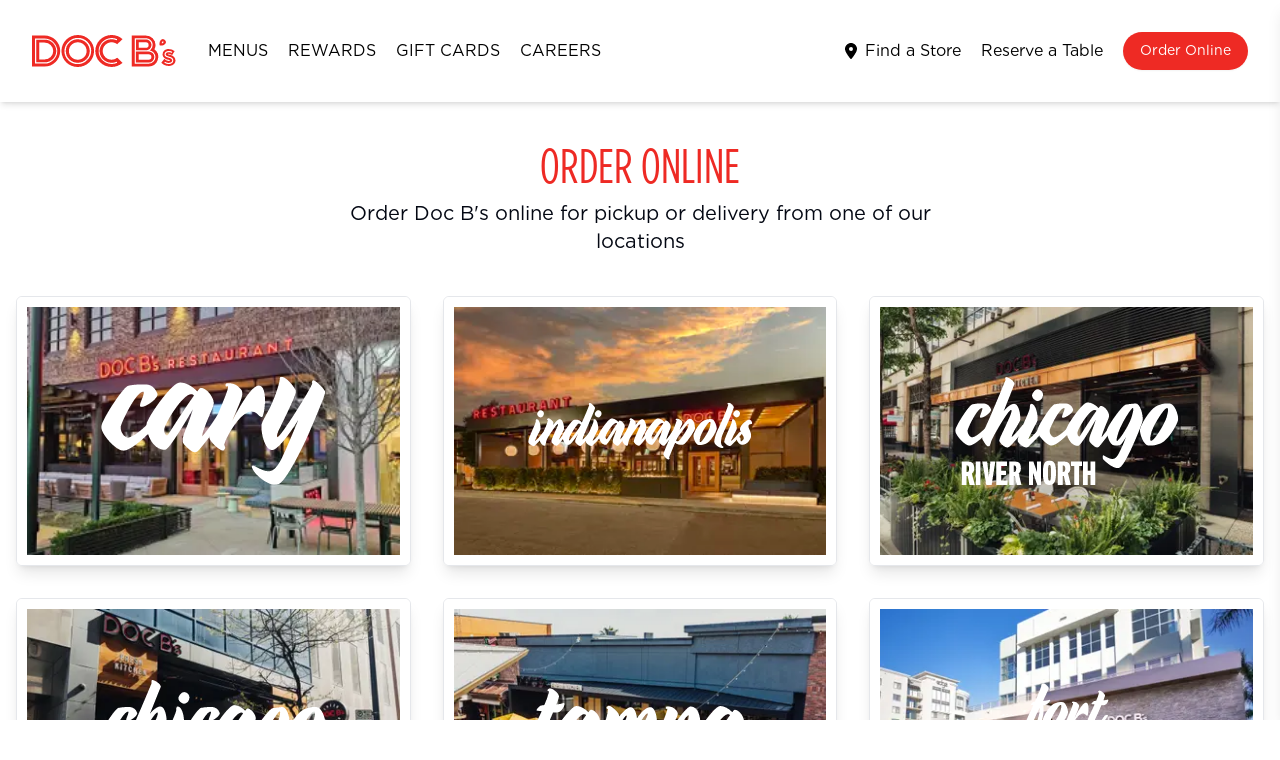

--- FILE ---
content_type: text/html; charset=utf-8
request_url: https://www.docbsrestaurant.com/order-online
body_size: 41485
content:
<!DOCTYPE html><html lang="en" class="__variable_ff3e0e __variable_b20561"><head><meta charSet="utf-8"/><meta name="viewport" content="width=device-width, initial-scale=1, shrink-to-fit=no, viewport-fit=cover"/><meta name="viewport" content="width=device-width, initial-scale=1"/><link rel="stylesheet" href="/_next/static/css/3c55e264f7d0b5c7.css" data-precedence="next"/><link rel="preload" as="script" fetchPriority="low" href="/_next/static/chunks/webpack-c987175be097fa45.js"/><script src="/_next/static/chunks/4bd1b696-a21c111869baf29d.js" async=""></script><script src="/_next/static/chunks/1684-12842bb0aecf941c.js" async=""></script><script src="/_next/static/chunks/main-app-48b214b0b71f7ffd.js" async=""></script><script src="/_next/static/chunks/870fdd6f-ed52dc3eb7db590d.js" async=""></script><script src="/_next/static/chunks/5884-0bb8cb3c0731592a.js" async=""></script><script src="/_next/static/chunks/7489-1bd9a002033a4c04.js" async=""></script><script src="/_next/static/chunks/1565-b24dc25cdd3b6f1e.js" async=""></script><script src="/_next/static/chunks/app/layout-fefe9d354c3ba910.js" async=""></script><script id="inkind" src="https://inkindscript.com/inkind.js" async=""></script><script src="/_next/static/chunks/3063-4f417a5e15cca192.js" async=""></script><script src="/_next/static/chunks/app/order-online/page-82c7307bd736d0fe.js" async=""></script><link rel="preload" href="https://www.googletagmanager.com/gtag/js?id=G-KMNZ60RVES" as="script"/><link rel="preload" href="https://www.googletagmanager.com/gtm.js?id=GTM-MH2JX3JX" as="script"/><meta name="next-size-adjust" content=""/><link rel="icon" type="image/png" href="/favicon.png"/><link rel="apple-touch-icon" href="/ios-icon.png"/><meta name="theme-color" content="#ffffff"/><title>Order Doc B&#x27;s Online for Pickup or Delivery | Doc B&#x27;s Restaurant</title><meta name="description" content="Satisfy your cravings with Doc B&#x27;s food delivery service! Enjoy our in-house made daily menu items from the comfort of your home. Order online today!"/><script>document.querySelectorAll('body link[rel="icon"], body link[rel="apple-touch-icon"]').forEach(el => document.head.appendChild(el))</script><script src="/_next/static/chunks/polyfills-42372ed130431b0a.js" noModule=""></script></head><body><a href="#main" class="sr-only">Skip to Content</a><div class="flex flex-col min-h-screen"><header class="sticky top-0 z-50 p-4 lg:p-8 bg-white text-black shadow-md"><div class="flex items-center w-full space-x-8 justify-between"><a href="/" title="Home Page" aria-label="Doc B&#x27;s Home Page" class="text-theme-red"><svg xmlns="http://www.w3.org/2000/svg" viewBox="0 0 256 58" class="h-8 md:h-auto w-auto md:w-36"><g fill="currentColor" fill-rule="nonzero"><path d="M236.13 9a5.18 5.18 0 0 0-7.31.41c-2.18 2.43-2.72 5.8-1.72 9.7 4 .55 7.27-.37 9.45-2.81a5.17 5.17 0 0 0-.42-7.3m-2.5 4.7a4.92 4.92 0 0 1-3.1 1.56 5 5 0 0 1 1.21-3.26 1.27 1.27 0 0 1 1.78-.09c.516.46.565 1.25.11 1.77zm9.67 21.77c-.93-.15-1.46-.47-1.43-.86s.56-.58 1.49-.51a12.7 12.7 0 0 1 5.77 2.35l4.46-7.35A18.5 18.5 0 0 0 243 25.39c-6.28 0-10.83 4.11-10.83 9.78s5.51 9.14 10.63 9.77c1.67.21 2.47.61 2.43 1.24 0 .46-.93.8-2.14.8s-4.35-.37-7.83-3.73l-5.35 7a18.35 18.35 0 0 0 13.12 5.87c6.85 0 12-4.17 12-9.69.05-8.19-8.19-10.43-11.73-10.96m4.58 16.09a10.9 10.9 0 0 1-5 1.16 12.63 12.63 0 0 1-7.07-2.18 1.09 1.09 0 0 1 1.19-1.81 10 10 0 0 0 9.85.91 4 4 0 0 0 2.36-3.42c0-3-2.38-3.92-6.29-5a18.5 18.5 0 0 1-4.79-1.83 5.06 5.06 0 0 1-2.53-4.5 5.6 5.6 0 0 1 2.84-4.74 10.52 10.52 0 0 1 10.07 0 1.096 1.096 0 0 1-1 1.95c-2.74-1.35-5.86-1.38-8-.07a3.42 3.42 0 0 0-1.81 2.89c0 2.5 2.17 3.24 5.73 4.24a18.4 18.4 0 0 1 5.16 2 5.81 5.81 0 0 1 2.72 5.1 6.08 6.08 0 0 1-3.43 5.3M81.37 0c-16.016 0-29 12.984-29 29s12.984 29 29 29 29-12.984 29-29a29 29 0 0 0-29-29M98 45.6a23.48 23.48 0 1 1-33.2-33.2A23.48 23.48 0 1 1 98 45.6"></path><path d="M81.37 7.7a21.31 21.31 0 1 0 21.3 21.3c-.017-11.757-9.543-21.283-21.3-21.3m0 37.11c-8.732 0-15.81-7.078-15.81-15.81s7.078-15.81 15.81-15.81S97.18 20.268 97.18 29c-.006 8.73-7.08 15.804-15.81 15.81M22.06 8.41H7.52V49.6h14.54a20.6 20.6 0 1 0 0-41.19m0 35.89h-9.23V13.79h9.24a15.26 15.26 0 1 1 0 30.51z"></path><path d="M22.12 1H0v56h22.12a28 28 0 1 0 0-56m16.09 44.16a22.8 22.8 0 0 1-16.15 6.61H5.35V6.23h16.71a22.84 22.84 0 0 1 22.85 22.85 22.46 22.46 0 0 1-6.7 16.08m169-15.16h-22.53v19.8h22.53a9.93 9.93 0 1 0 0-19.85zm-.05 15h-17.47V34.82h17.47a5.09 5.09 0 0 1 5.09 5.09 5 5 0 0 1-5.09 5.01z"></path><path d="M217.65 26a16.5 16.5 0 0 0 2-7.72A17.25 17.25 0 0 0 202.38 1h-24.85v56.08h29.52A17.35 17.35 0 0 0 217.65 26m-1.77 22.51a12.28 12.28 0 0 1-8.67 3.49h-24.7V5.91h20c6.65.033 12.021 5.44 12.01 12.09a11.88 11.88 0 0 1-3.53 8.5 13 13 0 0 1-1.83 1.5 12.18 12.18 0 0 1 10.32 12 11.88 11.88 0 0 1-3.6 8.46z"></path><path d="M212.35 18c-.011-5.456-4.434-9.875-9.89-9.88h-17.78v19.66h17.78c5.426.017 9.846-4.354 9.89-9.78m-22.65-4.8h12.59a5.08 5.08 0 0 1 5.07 5.07 5 5 0 0 1-4.89 5H189.7zm-48.18 31.61a15.81 15.81 0 1 1 10-28.06l9.35-9.35c-11.618-10.424-29.403-9.783-40.24 1.452-10.836 11.235-10.836 29.031 0 40.266s28.622 11.876 40.24 1.452l-9.34-9.35a15.78 15.78 0 0 1-10.01 3.59m9.21 5.88a23.3 23.3 0 0 1-9.21 1.88c-12.825-.264-23.085-10.737-23.085-23.565s10.26-23.3 23.085-23.565a23.3 23.3 0 0 1 9.15 1.85c.55.234.809.868.58 1.42a1.1 1.1 0 0 1-1.43.58 21.39 21.39 0 1 0-8.3 41.1 21.2 21.2 0 0 0 8.36-1.7 1.09 1.09 0 0 1 .85 2"></path></g></svg></a><nav class="hidden md:flex items-center space-x-5 uppercase text-sm lg:text-base"><a href="/menus" class="hover:underline-offset-4 decoration-theme-red hover:underline ">Menus</a><a href="/rewards" class="hover:underline-offset-4 decoration-theme-red hover:underline hidden lg:block">Rewards</a><a href="/gift-cards" class="hover:underline-offset-4 decoration-theme-red hover:underline hidden lg:block">Gift Cards</a><a href="/careers" class="hover:underline-offset-4 decoration-theme-red hover:underline hidden lg:block">Careers</a></nav><nav class="hidden md:flex items-center justify-end flex-grow space-x-5 uppercase text-sm lg:text-base"><a href="/locations" class="hover:underline-offset-4 decoration-theme-red hover:underline normal-case flex items-center"><svg aria-hidden="true" focusable="false" data-prefix="fas" data-icon="location-dot" class="svg-inline--fa fa-location-dot mr-2 h-4" role="img" xmlns="http://www.w3.org/2000/svg" viewBox="0 0 384 512"><path fill="currentColor" d="M215.7 499.2C267 435 384 279.4 384 192C384 86 298 0 192 0S0 86 0 192c0 87.4 117 243 168.3 307.2c12.3 15.3 35.1 15.3 47.4 0zM192 128a64 64 0 1 1 0 128 64 64 0 1 1 0-128z"></path></svg>Find a Store</a><a href="/reservations" class="hover:underline-offset-4 decoration-theme-red hover:underline normal-case hidden lg:block">Reserve a Table</a><a href="/order-online" class="hover:underline-offset-4 decoration-theme-red hover:underline normal-case inline-flex items-center justify-center px-4 py-2 capsizedText text-sm font-medium text-white bg-theme-red border border-transparent rounded-full shadow-sm focus:outline-none focus:ring-2 focus:ring-offset-2 focus:ring-gray-500 hover:no-underline">Order Online</a></nav><button class="h-6 p-0 ml-4 border-none bg-none block: lg:hidden text-black" type="button" aria-label="Open the navigation menu" aria-haspopup="true" aria-expanded="false"><svg aria-hidden="true" focusable="false" data-prefix="fas" data-icon="bars" class="svg-inline--fa fa-bars h-6" role="img" xmlns="http://www.w3.org/2000/svg" viewBox="0 0 448 512"><path fill="currentColor" d="M0 96C0 78.3 14.3 64 32 64l384 0c17.7 0 32 14.3 32 32s-14.3 32-32 32L32 128C14.3 128 0 113.7 0 96zM0 256c0-17.7 14.3-32 32-32l384 0c17.7 0 32 14.3 32 32s-14.3 32-32 32L32 288c-17.7 0-32-14.3-32-32zM448 416c0 17.7-14.3 32-32 32L32 448c-17.7 0-32-14.3-32-32s14.3-32 32-32l384 0c17.7 0 32 14.3 32 32z"></path></svg></button></div></header><div class="fixed inset-0 z-50 bg-white/90 transition-opacity duration-300 translate-x-full opacity-0"></div><div class="fixed top-0 right-0 h-full overflow-y-auto bg-white z-[60] max-w-[260px] w-full px-6 py-6 shadow-lg border-l transition-transform duration-300 ease-in-out translate-x-full"><div class="text-right"><button type="button" aria-label="Close the navigation menu" class="mb-6 text-2xl text-black hidden"><svg aria-hidden="true" focusable="false" data-prefix="fas" data-icon="xmark" class="svg-inline--fa fa-xmark " role="img" xmlns="http://www.w3.org/2000/svg" viewBox="0 0 384 512"><path fill="currentColor" d="M342.6 150.6c12.5-12.5 12.5-32.8 0-45.3s-32.8-12.5-45.3 0L192 210.7 86.6 105.4c-12.5-12.5-32.8-12.5-45.3 0s-12.5 32.8 0 45.3L146.7 256 41.4 361.4c-12.5 12.5-12.5 32.8 0 45.3s32.8 12.5 45.3 0L192 301.3 297.4 406.6c12.5 12.5 32.8 12.5 45.3 0s12.5-32.8 0-45.3L237.3 256 342.6 150.6z"></path></svg></button></div><nav class="flex-col space-y-4 text-left tracking-[2px] text-black uppercase text-xl hidden"><a href="/" class="hover:underline-offset-4 decoration-theme-red hover:underline ">Home</a><a href="/menus" class="hover:underline-offset-4 decoration-theme-red hover:underline ">Menus</a><a href="/locations" class="hover:underline-offset-4 decoration-theme-red hover:underline ">Locations</a><a href="/rewards" class="hover:underline-offset-4 decoration-theme-red hover:underline ">Rewards</a><a href="/gift-cards" class="hover:underline-offset-4 decoration-theme-red hover:underline ">Gift Cards</a><a href="/careers" class="hover:underline-offset-4 decoration-theme-red hover:underline ">Careers</a><a href="/contact" class="hover:underline-offset-4 decoration-theme-red hover:underline ">Contact</a><br/><a href="/reservations" class="hover:underline-offset-4 decoration-theme-red hover:underline ">Reservations</a><a href="/order-online" class="hover:underline-offset-4 decoration-theme-red hover:underline ">Order Online</a></nav></div><main id="main" class="flex-grow"><section class="pb-2"><div class="pt-12 pb-2 text-center"><div class="max-w-[80vw] md:max-w-[50vw] mx-auto"><h1 class="text-4xl font-condensed text-theme-red uppercase md:text-5xl capsizedText">Order Online</h1><p class="mt-4 text-lg md:text-xl">Order Doc B&#x27;s online for pickup or delivery from one of our locations</p></div></div><div class="w-full max-w-7xl mx-auto px-4 px-6"><div class="gap-8 my-8 space-y-6 md:space-y-0 md:grid md:grid-cols-3"><div class="rounded-md overflow-hidden shadow-lg border"><div class="border-[10px] border-white relative location-photograph h-full"><a href="https://order.online/store/doc-b&#x27;s-restaurant-cary-33344129/?hideModal=true&amp;pickup=true" class="relative block h-full text-white" target="_blank" rel="noopener noreferrer"><img alt="Cary" loading="lazy" width="300" height="200" decoding="async" data-nimg="1" class="z-0 block object-cover w-full h-full" style="color:transparent" srcSet="/_next/image?url=%2Fimg%2Flocations%2Fcary%2Fcary-hero-1.jpeg&amp;w=384&amp;q=75 1x, /_next/image?url=%2Fimg%2Flocations%2Fcary%2Fcary-hero-1.jpeg&amp;w=640&amp;q=75 2x" src="/_next/image?url=%2Fimg%2Flocations%2Fcary%2Fcary-hero-1.jpeg&amp;w=640&amp;q=75"/><svg xmlns="http://www.w3.org/2000/svg" id="docbs-cary_svg__Layer_2" viewBox="0 0 189.98 92.1"><defs><style>.docbs-cary_svg__cls-1{fill:#fff}</style></defs><g id="docbs-cary_svg__Layer_1-2"><path d="M16.76 41.69c-1.22 3.84 2.27 10.12 5.93 10.12h.35c3.84-.52 11.86-6.28 20.23-15.7.87-1.05 2.79-1.57 4.36-1.57 2.44 0 4.54 1.05 2.79 2.97C39.26 50.24 25.3 62.98 18.85 62.98 12.05 62.97-.51 48.15.02 42.39.54 36.81 18.16 9.07 22.87 7.68c3.14-.87 8.9-1.22 13.08-1.22h2.09c6.11.52 8.2 4.71 9.59 7.68 1.57 3.84-9.42 11.51-13.26 11.51-.52 0-1.05 0-1.22-.35-1.05-1.05 1.57-6.45 2.09-8.2.87-2.62 1.4-4.54.35-4.36-5.93 0-17.44 24.07-18.84 28.96Z" class="docbs-cary_svg__cls-1"></path><path d="M98.05 33.49c.87-1.57 2.79-2.27 4.54-2.27 2.09 0 3.84.87 2.62 2.27-8.37 11.34-20.58 27.39-23.2 29.83-.87.7-1.57 1.05-2.44 1.05-2.79 0-5.93-3.31-9.07-6.45-4.54-4.36 2.62-13.78 7.15-30-1.92 2.97-19.54 34.36-23.55 34.36-11.51 0-16.22-15.87-15.7-21.8.52-5.41 20.41-34.02 27.39-35.41.52-.17 1.05-.17 1.57-.17 4.01 0 9.59 2.79 14.13 7.5 1.4-1.92 2.44-2.97 2.97-2.97 3.84 0 8.37 4.88 10.12 9.25 1.22 2.97 1.4 4.71-1.4 10.99-2.27 5.06-8.2 19.36-7.5 21.11 1.74-1.92 6.63-8.2 12.38-17.27Zm-42.21 16.4c.35 0 .52-.17.87-.52 4.36-6.98 15.18-23.9 21.98-33.32-.52-.87-1.4-1.22-2.44-1.22-6.98 0-21.63 23.72-22.68 29.31-.52 2.97.87 5.76 2.27 5.76Z" class="docbs-cary_svg__cls-1"></path><path d="M129.62 30c-.7-.17-1.4-.35-2.09-.35-9.07 0-19.01 17.97-21.98 24.6l-1.05 3.14c-.35.7.7 2.44.7 3.14 0 .87-1.4 2.27-1.74 2.44-4.19-.35-11.69-8.55-11.86-11.34-.35-3.84 18.67-43.61 15.7-43.61-.17 0-.35 0-.52.17-.35 0-.52.17-.7.17-.35 0-.35-.17-.52-.52-.35-1.22.17-2.44 1.57-2.44 4.71 0 7.85 1.05 11.51 5.41s-2.97 14.3-7.5 26.86c2.09-4.19 15.35-30.88 22.85-30.18 8.02.7 4.36 26.86 2.27 26.86-2.44-.17-3.31-3.31-6.63-4.36ZM128.58 75.71c.35 0 1.05.17 1.92.7 4.54 2.27 8.02 4.19 11.34 4.19s6.46-2.27 10.12-8.9c3.14-5.76 9.25-20.41 15.18-34.89-8.02 12.91-17.62 25.64-22.15 25.64-6.63 0-9.59-15.53-9.07-21.28.17-2.79 5.58-10.99 8.72-18.14 4.19-9.59 6.63-17.62 6.98-22.5.35-.35.87-.52 1.4-.52 4.19 0 11.69 9.77 12.04 12.04.35 2.62-2.97 9.77-13.78 32.1-2.44 4.88-2.62 7.33-1.92 7.33 2.97 0 26.86-39.07 29.31-44.83 0-.35.17-.87.35-1.22.17-.35-.35-.52-.35-.87.17-.7.35-.87.7-1.4.17-.17.35-.17.52-.17 2.27 0 10.12 8.02 10.12 10.12 0 2.44-9.42 24.6-12.91 32.79-3.31 8.2-18.32 40.12-25.64 45.01-1.22.87-2.62 1.22-4.01 1.22-6.45 0-14.48-7.15-16.75-9.94-2.44-3.14-4.01-6.45-2.09-6.45Z" class="docbs-cary_svg__cls-1"></path></g></svg></a></div></div><div class="rounded-md overflow-hidden shadow-lg border"><div class="border-[10px] border-white relative location-photograph h-full"><a href="https://order.online/store/24652191/en-US/?delivery=true&amp;hideModal=true" class="relative block h-full text-white" target="_blank" rel="noopener noreferrer"><img alt="Indianapolis" loading="lazy" width="300" height="200" decoding="async" data-nimg="1" class="z-0 block object-cover w-full h-full" style="color:transparent" srcSet="/_next/image?url=%2Fimg%2Flocations%2Findianapolis%2FDocB__DSC7393-4.jpeg&amp;w=384&amp;q=75 1x, /_next/image?url=%2Fimg%2Flocations%2Findianapolis%2FDocB__DSC7393-4.jpeg&amp;w=640&amp;q=75 2x" src="/_next/image?url=%2Fimg%2Flocations%2Findianapolis%2FDocB__DSC7393-4.jpeg&amp;w=640&amp;q=75"/><svg xmlns="http://www.w3.org/2000/svg" id="indianapolis_svg__Layer_2" viewBox="0 0 201.63 51.12"><defs><style>.indianapolis_svg__cls-1{fill:currentColor}</style></defs><g id="indianapolis_svg__Layer_1-2"><path d="M15.08 26.21c.94 0 1.87.29 1.51.65C13.13 31.54 7.16 37.44 6 38.45c-.29.29-.72.43-1.15.43-1.44 0-3.31-1.44-4.46-2.81-.79-1.01-.87-1.94 4.39-13.75 1.87-4.25 2.09-5.26 2.02-6.05 0-.43.14-1.51.79-1.51 2.67 0 3.75 6.41 3.53 8.79-.07 1.15-2.3 4.54-3.6 7.49-.58 1.3-1.87 3.38-1.3 3.17.94-.29 4.39-3.89 7.06-7.49.29-.36 1.01-.5 1.8-.5ZM8.38 8.93c.86-1.3 1.66-2.16 2.81-2.16.21 0 .43.07.72.14 1.8.5 2.74 2.38 1.94 4.18-.58 1.3-1.58 2.16-2.66 2.16-.43 0-.79-.14-1.22-.36-2.16-1.22-2.23-2.88-1.58-3.96Z" class="indianapolis_svg__cls-1"></path><path d="M12.35 28.95c1.08-2.3 4.46-8.79 5.4-13.11.07-.36-.79-.29-.79-.58 0-.5.07-.65.94-1.15.07-.07.22-.07.36-.07 1.15 0 3.89 2.16 4.46 3.89.14.36 0 1.15-.29 2.09 2.3-3.02 4.54-5.26 6.05-5.26 2.74 0 3.96 6.41 3.74 8.79-.07 1.15-2.3 4.54-3.6 7.49-.5 1.08-.86 2.02-.65 2.02 0 0 .07 0 .14-.07.72-.86 2.67-3.53 5.4-7.27.22-.22.65-.36 1.08-.36.79 0 1.73.36 1.37.86-3.53 4.75-7.92 10.95-9.72 12.1-.29.22-.65.29-.94.29-1.22 0-2.66-1.08-3.82-2.52-1.22-1.22-1.01-1.94 4.39-13.75.86-1.87 1.22-3.17.72-3.17-.14 0-.5.22-.94.72-1.8 1.8-6.77 9.14-8.93 13.25-.14.36-.22.65-.29.86l-1.01 4.32c-.29.22-.58.29-.86.29-1.51 0-3.46-2.38-3.96-3.96-.5-1.73.72-3.38 1.73-5.69Z" class="indianapolis_svg__cls-1"></path><path d="M56.56 26.14c.79 0 1.51.29 1.08.94-3.31 4.97-8.64 10.37-9.72 11.38-.36.29-.72.43-1.08.43-1.3 0-2.88-1.44-4.03-2.81-1.51-1.8.79-4.75 1.8-7.85-1.08 2.09-6.12 9.65-8.21 9.65-4.75 0-5.62-6.12-5.4-8.57.22-2.23 7.99-13.18 10.01-13.75.65-.22 1.37-.29 2.16-.29 1.66 0 3.53.58 5.18 2.45 2.23-4.97 4.75-10.8 6.48-15.26.14-.29-.29-1.01-.29-1.3 0-.36.58-.94.72-1.01 1.73.14 4.82 3.53 4.9 4.68.14 1.66-13.03 29.74-10.95 28.3.72-.79 3.02-2.81 5.69-6.41.36-.43 1.01-.58 1.66-.58m-19.58 7.71c.07 0 .14 0 .22-.07 1.87-1.58 9-11.16 10.22-14.04-.43-.5-1.37-1.01-1.94-1.01-1.44 0-7.71 10.3-8.21 12.1-.36 1.3-.72 3.02-.29 3.02" class="indianapolis_svg__cls-1"></path><path d="M66.99 26.21c.94 0 1.87.29 1.51.65-3.46 4.68-9.43 10.58-10.59 11.59-.29.29-.72.43-1.15.43-1.44 0-3.31-1.44-4.46-2.81-.79-1.01-.87-1.94 4.39-13.75 1.87-4.25 2.09-5.26 2.02-6.05 0-.43.14-1.51.79-1.51 2.67 0 3.75 6.41 3.53 8.79-.07 1.15-2.3 4.54-3.6 7.49-.58 1.3-1.87 3.38-1.3 3.17.94-.29 4.39-3.89 7.06-7.49.29-.36 1.01-.5 1.8-.5Zm-6.7-17.28c.86-1.3 1.66-2.16 2.81-2.16.21 0 .43.07.72.14 1.8.5 2.74 2.38 1.94 4.18-.58 1.3-1.58 2.16-2.66 2.16-.43 0-.79-.14-1.22-.36-2.16-1.22-2.23-2.88-1.58-3.96Z" class="indianapolis_svg__cls-1"></path><path d="M88.02 25.99c.36-.65 1.15-.94 1.87-.94.86 0 1.58.36 1.08.94-3.46 4.68-8.5 11.3-9.58 12.31-.36.29-.65.43-1.01.43-1.15 0-2.45-1.37-3.74-2.66-1.87-1.8 1.08-5.69 2.95-12.39-.79 1.22-8.06 14.19-9.72 14.19-4.75 0-6.7-6.55-6.48-9 .22-2.23 8.42-14.04 11.31-14.62.21-.07.43-.07.65-.07 1.66 0 3.96 1.15 5.83 3.1.58-.79 1.01-1.22 1.22-1.22 1.58 0 3.46 2.02 4.18 3.82.5 1.22.58 1.94-.58 4.54-.94 2.09-3.38 7.99-3.1 8.71.72-.79 2.74-3.38 5.11-7.13Zm-17.43 6.77c.14 0 .22-.07.36-.22 1.8-2.88 6.26-9.87 9.07-13.75-.22-.36-.58-.5-1.01-.5-2.88 0-8.93 9.79-9.36 12.1-.22 1.22.36 2.38.94 2.38Z" class="indianapolis_svg__cls-1"></path><path d="M86.5 28.95c1.08-2.3 4.46-8.79 5.4-13.11.07-.36-.79-.29-.79-.58 0-.5.07-.65.94-1.15.07-.07.22-.07.36-.07 1.15 0 3.89 2.16 4.46 3.89.14.36 0 1.15-.29 2.09 2.3-3.02 4.54-5.26 6.05-5.26 2.74 0 3.96 6.41 3.74 8.79-.07 1.15-2.3 4.54-3.6 7.49-.5 1.08-.86 2.02-.65 2.02 0 0 .07 0 .14-.07.72-.86 2.67-3.53 5.4-7.27.22-.22.65-.36 1.08-.36.79 0 1.73.36 1.37.86-3.53 4.75-7.92 10.95-9.72 12.1-.29.22-.65.29-.94.29-1.22 0-2.66-1.08-3.82-2.52-1.22-1.22-1.01-1.94 4.39-13.75.86-1.87 1.22-3.17.72-3.17-.14 0-.5.22-.94.72-1.8 1.8-6.77 9.14-8.93 13.25-.14.36-.21.65-.29.86l-1.01 4.32c-.29.22-.58.29-.87.29-1.51 0-3.46-2.38-3.96-3.96-.5-1.73.72-3.38 1.73-5.69Z" class="indianapolis_svg__cls-1"></path><path d="M129.49 25.99c.36-.65 1.15-.94 1.87-.94.86 0 1.58.36 1.08.94-3.46 4.68-8.5 11.3-9.58 12.31-.36.29-.65.43-1.01.43-1.15 0-2.45-1.37-3.74-2.66-1.87-1.8 1.08-5.69 2.95-12.39-.79 1.22-8.06 14.19-9.72 14.19-4.75 0-6.7-6.55-6.48-9 .22-2.23 8.42-14.04 11.31-14.62.21-.07.43-.07.65-.07 1.66 0 3.96 1.15 5.83 3.1.58-.79 1.01-1.22 1.22-1.22 1.58 0 3.46 2.02 4.18 3.82.5 1.22.58 1.94-.58 4.54-.94 2.09-3.38 7.99-3.1 8.71.72-.79 2.74-3.38 5.11-7.13Zm-17.43 6.77c.14 0 .22-.07.36-.22 1.8-2.88 6.26-9.87 9.07-13.75-.22-.36-.58-.5-1.01-.5-2.88 0-8.93 9.79-9.36 12.1-.22 1.22.36 2.38.94 2.38Z" class="indianapolis_svg__cls-1"></path><path d="M150.08 23.4c-.22 2.23-8.42 13.83-10.44 14.19-.58.14-1.3.22-2.09.22-1.66 0-3.6-.43-5.26-1.8-1.87 4.25-3.75 8.71-5.33 12.82-.14.29.29 1.01.29 1.3 0 .36-.58.94-.72 1.01-1.73-.14-4.82-3.53-4.9-4.68-.14-1.66 13.83-32.33 11.74-30.89-.14 0-.22.07-.29.07-.14 0-.14-.07-.22-.22-.14-.5.07-1.01.65-1.01 1.94 0 3.24.43 4.75 2.23s-.58 3.75-2.09 7.85c.29.29 6.62-10.08 9.07-10.08 4.25 0 5.04 6.55 4.82 9Zm-5.98-4.54c-.07 0-.14 0-.22.07-1.44 1.22-8.93 11.3-9.58 12.67-.43.86-.79 1.8-1.22 2.66.43.22.94.36 1.44.36.36 0 .65-.07.86-.22 2.3-1.94 7.78-10.15 8.42-12.53.36-1.3.72-3.02.29-3.02ZM154.69 38.02c-.36 0-.72 0-1.08-.07h-.14c-2.74 0-4.97-6.41-4.75-8.79.22-2.3 5.83-12.53 10.44-13.54 1.51-.65 3.1-.94 4.54-.94.36 0 .72 0 1.08.07h.21c2.74 0 4.9 6.41 4.68 8.79-.22 2.3-5.83 12.53-10.44 13.54-1.51.65-3.1.94-4.54.94m.36-7.63c-.87 3.24-1.01 5.04-.22 5.04.36 0 .72-.29 1.3-.79 2.38-2.59 6.34-9.22 7.2-12.31.94-3.24 1.08-5.04.22-5.04-.29 0-.65.22-1.15.65-2.38 2.52-6.41 9.29-7.34 12.46ZM167.72 36.15c-.94-2.23 1.58-8.78 2.59-11.09 1.08-2.3 8.86-18.94 9.79-23.26.07-.36-.79-.29-.79-.58 0-.5.07-.65.94-1.15.07-.07.22-.07.36-.07 1.15 0 3.89 2.16 4.46 3.89.29.86-6.91 17.93-8.21 20.52l-1.58 3.53c-2.09 4.68-2.59 10.58.36 11.45.36 0-.07 1.15-.58 1.37-2.52 0-6.34-2.23-7.34-4.61" class="indianapolis_svg__cls-1"></path><path d="M191.62 26.21c.94 0 1.87.29 1.51.65-3.46 4.68-9.43 10.58-10.59 11.59-.29.29-.72.43-1.15.43-1.44 0-3.31-1.44-4.46-2.81-.79-1.01-.87-1.94 4.39-13.75 1.87-4.25 2.09-5.26 2.02-6.05 0-.43.14-1.51.79-1.51 2.67 0 3.75 6.41 3.53 8.79-.07 1.15-2.3 4.54-3.6 7.49-.58 1.3-1.87 3.38-1.3 3.17.94-.29 4.39-3.89 7.06-7.49.29-.36 1.01-.5 1.8-.5Zm-6.7-17.28c.86-1.3 1.66-2.16 2.81-2.16.21 0 .43.07.72.14 1.8.5 2.74 2.38 1.94 4.18-.58 1.3-1.58 2.16-2.66 2.16-.43 0-.79-.14-1.22-.36-2.16-1.22-2.23-2.88-1.58-3.96Z" class="indianapolis_svg__cls-1"></path><path d="M191.77 34.78c.29 0 1.66-1.3 2.02-1.94.94-1.73-.79-3.38-2.23-6.05-1.3-2.38-1.22-4.25.36-6.26 1.87-2.52 5.19-5.26 7.35-5.26 1.15 0 2.45 2.23 2.38 3.17 0 .94-1.44.58-2.66 1.22-1.8 1.3.14 3.96.72 5.76.58 1.87 1.94 4.32-.22 7.78-2.52 4.32-5.76 4.54-6.98 4.54-2.45 0-4.18-2.59-4.97-4.9-.43-1.44.65-2.02 1.73-2.02.72 0 1.51.29 1.66.86.5 1.8-.07 3.1.86 3.1Z" class="indianapolis_svg__cls-1"></path></g></svg></a></div></div><div class="rounded-md overflow-hidden shadow-lg border"><div class="border-[10px] border-white relative location-photograph h-full"><a href="https://order.online/store/DocBs-2714/en-US/?delivery=true&amp;hideModal=true" class="relative block h-full text-white" target="_blank" rel="noopener noreferrer"><img alt="Chicago - River North" loading="lazy" width="300" height="200" decoding="async" data-nimg="1" class="z-0 block object-cover w-full h-full" style="color:transparent" srcSet="/_next/image?url=%2Fimg%2Flocations%2Fchicago-river-north%2F014A8643.jpg&amp;w=384&amp;q=75 1x, /_next/image?url=%2Fimg%2Flocations%2Fchicago-river-north%2F014A8643.jpg&amp;w=640&amp;q=75 2x" src="/_next/image?url=%2Fimg%2Flocations%2Fchicago-river-north%2F014A8643.jpg&amp;w=640&amp;q=75"/><svg viewBox="0 0 239 116" version="1.1" xmlns="http://www.w3.org/2000/svg" fill="currentColor"><title>Doc B&#x27;s Chicago - River North</title><g id="Home-🏠" stroke="none" stroke-width="1" fill="none" fill-rule="evenodd"><g id="Home---Desktop-HD-V2" transform="translate(-937.000000, -367.000000)" fill="currentColor" fill-rule="nonzero"><g id="chicago-river-north" transform="translate(935.000000, 365.000000)"><path d="M15.4649204,58.3805929 C14.4734163,61.4229078 17.2923984,66.4292486 20.2280281,66.4292486 L20.5002057,66.4292486 C23.5913654,66.0056351 30.0264212,61.4229078 36.7336545,53.9326517 C37.6927018,53.0847139 38.9488254,52.6423674 40.2330806,52.7003216 C42.1772062,52.7003216 43.8880368,53.5282934 42.4882663,55.0494508 C33.5258473,65.1776634 22.3276838,75.2866208 17.2146334,75.2866208 C12.1015831,75.2866208 1.60330477,63.4254441 2.01157115,58.9389925 C2.41983753,54.4525409 16.573072,32.4438964 20.3641169,31.3463524 C23.816274,30.6365918 27.3371135,30.3072511 30.8623952,30.3643394 L32.5343432,30.3643394 C36.1329616,30.6575234 39.2005208,33.0652932 40.3108457,36.4682242 C41.5745273,39.5297942 32.7676383,45.6144238 29.6764786,45.6144238 C29.2682122,45.6144238 28.8405046,45.6144238 28.7044158,45.3448516 C27.8684418,44.5168799 29.9680974,40.2229798 30.3763638,38.8366085 C31.076249,36.7570516 31.5039566,35.216639 30.6679826,35.3706803 C25.8271099,35.3706803 16.573072,54.4910512 15.4649204,58.3805929 Z" id="Path"></path><path d="M73.9570227,53.6840302 C75.0859283,52.7253415 76.541711,52.2289173 78.0276003,52.2959569 C79.4299045,52.2959569 80.5595384,52.7200904 79.7025747,53.6840302 C72.9832004,62.7065068 62.3295836,74.8907059 59.7976454,76.5872399 C59.2044067,77.0628572 58.4570761,77.3094394 57.6941891,77.2812766 C55.1622509,77.2812766 52.3576424,74.6400815 50.117851,72.0181653 C47.8780595,69.396249 49.8451807,68.2588 60.0703157,45.4905418 C62.738589,39.5333938 62.738589,37.2970535 61.9011017,37.2970535 C58.6680114,37.2970535 42.677848,65.4826534 41.0028735,69.6468733 L39.0552288,75.4305122 C38.5834417,75.8287065 37.9979255,76.0713189 37.3802543,76.1245488 C35.276798,76.1245488 33.7381586,72.5001352 31.53732,69.3191338 C29.2780521,65.8489505 34.7509339,55.1492187 36.7180551,50.7150956 C38.2566944,47.5148154 50.6047622,18.5002273 55.7854972,5.87261587 C55.9413088,5.17857921 55.3764918,2.96151766 56.0776439,2.53738415 C56.213979,2.40243258 56.3503142,2.40243258 56.6229844,2.40243258 C59.1549226,2.40243258 66.3612082,7.26068919 65.4652916,9.90188426 L54.0326169,38.5501752 C57.8110477,33.9811006 61.8231959,30.8386568 65.1147156,30.8386568 C70.4317857,30.8386568 72.1262367,43.1963651 71.6977548,47.7847186 C71.5614197,50.0017801 66.5170198,56.5180132 63.9071758,62.2052581 C62.9333534,64.287368 62.2322013,65.9646233 62.6412067,65.9646233 C63.7708407,66.0802961 73.1195355,54.8022004 73.9570227,53.6840302 Z" id="Path"></path><path d="M97.9507637,52.8571119 C99.7357708,52.8571119 101.539971,53.4161571 100.849001,54.1101442 C94.6581149,62.0676106 87.8692954,69.5369798 80.542146,76.4526733 C79.9372862,77.0121064 79.1374598,77.3098881 78.3156856,77.2816023 C75.5518036,77.2816023 71.9625958,74.5056539 69.7553289,71.8839249 C68.2390326,69.9561829 68.1046772,68.1248281 78.1813302,45.3581958 C81.770538,37.1652925 82.1927978,35.2375506 82.0200551,33.695357 C82.0200551,32.866428 82.2887659,30.7844667 83.5363515,30.7844667 C88.6418557,30.7844667 90.7147671,43.1412925 90.311701,47.7293183 C90.1773456,49.9462216 85.8779737,56.4619893 83.4019961,62.1488281 C82.2887659,64.6548926 79.8127883,68.6838733 80.9068249,68.25977 C82.7110256,67.7200023 89.3328262,60.7608539 94.457524,53.8209829 C95.4480198,53.0459791 96.7050669,52.6991288 97.9507637,52.8571119 Z M85.0910351,19.5457312 C86.7608804,17.0396666 88.2771768,15.3818086 90.4844436,15.3818086 C90.9537994,15.4187762 91.417435,15.5093212 91.8663846,15.6516924 C93.5170743,16.0935954 94.8871779,17.2488444 95.6063533,18.805173 C96.3255288,20.3615016 96.3195188,22.1582136 95.5899478,23.7096538 C94.8459594,25.9814356 92.8509,27.6085567 90.4844436,27.8735763 C89.6601376,27.832112 88.8574883,27.5942306 88.1428214,27.1795892 C83.9969985,24.8277441 83.8434495,21.608415 85.0910351,19.5457312 Z" id="Shape"></path><path d="M103.416816,58.3806667 C102.423291,61.4229682 105.228538,66.4292872 108.189632,66.4292872 L108.462364,66.4292872 C111.540343,66.0056756 118.007995,61.4229682 124.728898,53.9327448 C125.6899,53.0848107 126.948584,52.6424662 128.235457,52.7004201 C130.183545,52.7004201 131.897862,53.5283882 130.475758,55.049539 C121.514553,65.1777075 110.293567,75.2866208 105.150614,75.2866208 C100.007662,75.2866208 89.5659106,63.5025161 90.0139708,58.9390638 C90.4620311,54.3756114 104.585669,32.4440832 108.38444,31.346544 C111.84349,30.6358478 115.371612,30.3064987 118.904115,30.3645353 L120.579471,30.3645353 C124.185424,30.657718 127.259235,33.0654773 128.371823,36.4683935 C129.63808,39.5299501 120.793761,45.6145532 117.715782,45.6145532 C117.287202,45.6145532 116.878104,45.6145532 116.741738,45.3449822 C115.884579,44.517014 117.988514,40.2231327 118.417093,38.8367675 C119.118405,36.7572196 119.546984,35.2168137 118.689826,35.3708543 C113.858568,35.3708543 104.527226,54.4911419 103.416816,58.3806667 Z" id="Path"></path><path d="M168.91944,52.3869702 C169.731801,51.1825099 171.115209,50.4932101 172.564064,50.5709918 C174.259692,50.5709918 175.662969,51.2739512 174.668981,52.3869702 C167.944942,61.525442 158.121997,74.4716104 156.017081,76.443802 C155.490098,76.9505483 154.797703,77.2488383 154.068084,77.2834479 C151.826737,77.2834479 149.293041,74.608297 146.759345,72.0893592 C143.114721,68.5550357 148.864262,60.9786958 152.606336,47.8958409 C151.047138,50.2780921 136.877931,75.6041561 133.662086,75.6041561 C124.384861,75.6041561 120.603807,62.7946742 121.032586,58.0301718 C121.441875,53.675729 137.44314,30.692863 143.056251,29.5017374 C143.468579,29.3889041 143.896246,29.3427609 144.323099,29.3650508 C147.538944,29.3650508 152.119087,31.6106155 155.685751,35.3987854 C156.816169,33.8561801 157.634748,33.0165342 158.063527,33.0165342 C161.162432,33.0165342 164.807057,36.921864 166.210334,40.4561875 C167.184833,42.8579654 167.340753,44.2638841 165.079916,49.3212863 C163.267349,53.402356 158.492307,64.9426056 159.057516,66.3289977 C162.671204,61.922254 165.966859,57.2631115 168.91944,52.3869702 Z M134.967914,65.586985 C135.240774,65.586985 135.377203,65.4502985 135.669553,65.1769254 C139.177747,59.5532505 147.870273,45.9041227 153.346955,38.3082561 C152.923109,37.6516346 152.176576,37.2776653 151.397958,37.3319237 C145.784847,37.3319237 133.993415,56.4485132 133.155347,60.9591692 C132.707078,63.3414204 133.837496,65.586985 134.967914,65.586985 Z" id="Shape"></path><path d="M193.107382,30.6502509 C193.791859,30.4673392 194.496077,30.3691961 195.204323,30.3580116 C200.524338,30.3580116 203.320258,42.8463691 202.970768,47.483232 C202.970768,49.4314937 200.737915,55.6074833 197.941995,62.2120905 C195.146074,68.8166976 184.583708,94.4753042 178.700626,98.3913102 C177.925096,98.9491137 176.994804,99.2485457 176.040618,99.2485457 C170.215784,99.2485457 162.449338,91.6698074 160.954297,90.267059 C159.459257,88.8643105 159.964076,85.2210611 160.818385,85.6301961 C164.701607,87.5784578 167.652857,89.5267195 170.312864,89.5267195 C172.972872,89.5267195 175.069812,87.9875928 177.72982,82.9221123 C180.540527,77.4674674 183.017434,71.8460601 185.146776,66.0891312 C182.195526,70.8623724 179.82676,74.5056218 178.4288,74.797861 C177.092023,75.0622989 175.733317,75.1992871 174.370832,75.206996 C173.720605,75.2329585 173.069502,75.1872252 172.429221,75.0706177 C167.264534,74.797861 164.177372,63.3810475 164.662775,58.9390108 C165.148178,54.4969741 181.030559,32.2867907 184.933198,31.663347 C187.638679,31.1843424 190.367058,30.8461912 193.107382,30.6502509 Z M176.894927,61.3548553 C175.069812,67.3944666 174.370832,70.3363417 175.496967,70.3363417 C175.63288,70.3363417 175.768792,70.1999634 175.904705,70.1999634 C180.234499,66.4203357 189.049415,51.6914773 191.010442,45.0868701 C192.97147,38.4822629 193.534537,35.3455616 192.27249,35.3455616 L191.845335,35.3455616 C187.515542,39.6122547 178.855955,54.7697308 176.894927,61.3548553 Z" id="Shape"></path><path d="M211.73646,75.2363838 C211.033625,75.3033665 210.325854,75.3033665 209.62302,75.2363838 L209.349055,75.2363838 C203.98718,75.2363838 199.564612,62.8968359 200.034265,58.3152253 C200.503919,53.7336147 211.462495,34.0981407 220.385907,32.1730942 C223.194183,30.9904672 226.215426,30.3751024 229.270182,30.3635506 C229.977432,30.3412391 230.685216,30.3863675 231.383622,30.4983038 L231.814137,30.4983038 C237.156443,30.4983038 241.383323,42.8378517 240.972376,47.4194623 C240.561429,52.0010729 229.563715,71.5402946 220.542458,73.4653411 C217.755681,74.6247001 214.762179,75.2267464 211.73646,75.2363838 Z M212.440939,60.5482792 C210.758015,66.7854298 210.484051,70.1735116 212.010424,70.1735116 C212.714904,70.1735116 213.419384,69.6152481 214.554379,68.6527249 C219.211774,63.6476041 226.961053,50.9037964 228.643977,44.9361524 C230.326902,38.9685083 230.757417,35.31092 229.074493,35.31092 C228.201959,35.4803117 227.406902,35.9185685 226.804502,36.5622002 C222.166676,41.4518182 214.280415,54.4843829 212.440939,60.5867802 L212.440939,60.5482792 Z" id="Shape"></path><path d="M17.3323864,117.143011 L15.34375,107.520675 L14.1505682,107.520675 L14.1505682,117.143011 L9,117.143011 L9,92.259651 L15.34375,92.259651 C19.8579545,92.259651 22.3238636,93.895448 22.3238636,99.1877326 C22.6090374,101.393872 21.6812743,103.583692 19.8778409,104.961134 L23,117.219989 L17.3323864,117.143011 Z M14.6079545,103.325337 C16.2585227,103.325337 16.7954545,102.517061 16.7954545,99.8420514 C16.7954545,96.531968 15.4034091,96.531968 14.6079545,96.531968 L14.1505682,96.531968 L14.1505682,103.325337 L14.6079545,103.325337 Z" id="Shape"></path><polygon id="Path" points="24 117.219989 24 92.259651 29 92.259651 29 117.219989"></polygon><polygon id="Path" points="35.3474692 117.219989 31 92.259651 36.3050616 92.259651 38.0670315 108.224229 38.0670315 108.224229 39.6757866 92.259651 45 92.259651 41.0355677 117.219989"></polygon><polygon id="Path" points="46 117.181441 46 92.259651 57.638796 92.259651 57.638796 96.9433284 51.2374582 96.9433284 51.2374582 102.089591 56.4347826 102.089591 56.4347826 106.56125 51.2374582 106.56125 51.2374582 112.536312 58 112.536312 58 117.219989"></polygon><path d="M67.8635057,117.143011 L65.9956897,107.520675 L64.875,107.520675 L64.875,117.143011 L60,117.143011 L60,92.259651 L65.808908,92.259651 C70.0488506,92.259651 72.3649425,93.895448 72.3649425,99.1877326 C72.6409193,101.390815 71.7761569,103.581776 70.0862069,104.961134 L73,117.219989 L67.8635057,117.143011 Z M65.2859195,103.325337 C66.8175287,103.325337 67.3405172,102.517061 67.3405172,99.8420514 C67.3405172,96.531968 66.0143678,96.531968 65.2859195,96.531968 L64.8376437,96.531968 L64.8376437,103.325337 L65.2859195,103.325337 Z" id="Shape"></path><polygon id="Path" points="89.9955357 117.219989 85.2559524 104.073825 85.2559524 104.073825 85.2559524 117.219989 81 117.219989 81 92.259651 85.8169643 92.259651 89.6860119 103.552612 89.6860119 103.552612 89.6860119 92.259651 94 92.259651 94 117.219989"></polygon><path d="M96,104.27009 C96,94.7197843 97.7279102,91.2612374 103.009818,91.2612374 C108.291725,91.2612374 110,94.6411809 110,104.27009 C110,112.739599 108.546985,117.219989 103.009818,117.219989 C97.4726508,117.219989 96,112.660996 96,104.27009 Z M104.659187,104.27009 C104.659187,97.4905519 104.30575,95.8988343 103.049088,95.8988343 C101.792426,95.8988343 101.419355,97.4905519 101.419355,104.27009 C101.419355,111.737407 101.98878,112.75925 103.049088,112.75925 C104.109397,112.75925 104.659187,111.658803 104.659187,104.27009 Z" id="Shape"></path><path d="M120.444126,117.143011 L118.438395,107.520675 L117.234957,107.520675 L117.234957,117.143011 L112,117.143011 L112,92.259651 L118.277937,92.259651 C122.830946,92.259651 125.318052,93.895448 125.318052,99.1877326 C125.614406,101.390815 124.685792,103.581776 122.87106,104.961134 L126,117.219989 L120.444126,117.143011 Z M117.676218,103.325337 C119.340974,103.325337 119.882521,102.517061 119.882521,99.8420514 C119.882521,96.531968 118.458453,96.531968 117.676218,96.531968 L117.194842,96.531968 L117.194842,103.325337 L117.676218,103.325337 Z" id="Shape"></path><polygon id="Path" points="129.459283 117.219989 129.459283 96.9505731 126 96.9505731 126 92.259651 138 92.259651 138 96.9505731 134.560261 96.9505731 134.560261 117.219989"></polygon><polygon id="Path" points="147.059613 117.219989 147.059613 106.62198 144.09538 106.62198 144.09538 117.219989 139 117.219989 139 92.259651 144.056632 92.259651 144.056632 102.1241 147.020864 102.1241 147.020864 92.259651 152 92.259651 152 117.219989"></polygon></g></g></g></svg></a></div></div><div class="rounded-md overflow-hidden shadow-lg border"><div class="border-[10px] border-white relative location-photograph h-full"><a href="https://order.online/store/DocBs-2713/en-US/?delivery=true&amp;hideModal=true" class="relative block h-full text-white" target="_blank" rel="noopener noreferrer"><img alt="Chicago - Gold Coast" loading="lazy" width="300" height="200" decoding="async" data-nimg="1" class="z-0 block object-cover w-full h-full" style="color:transparent" srcSet="/_next/image?url=%2Fimg%2Flocations%2Fchicago-gold-coast%2F014A8491.jpg&amp;w=384&amp;q=75 1x, /_next/image?url=%2Fimg%2Flocations%2Fchicago-gold-coast%2F014A8491.jpg&amp;w=640&amp;q=75 2x" src="/_next/image?url=%2Fimg%2Flocations%2Fchicago-gold-coast%2F014A8491.jpg&amp;w=640&amp;q=75"/><svg viewBox="0 0 239 117" version="1.1" xmlns="http://www.w3.org/2000/svg" fill="currentColor"><title>Doc B&#x27;s Chicago - Gold Coast</title><g id="Home-🏠" stroke="none" stroke-width="1" fill="none" fill-rule="evenodd"><g id="Home---Desktop-HD-V2" transform="translate(-418.000000, -371.000000)" fill="currentColor" fill-rule="nonzero"><g id="chicago-gold-coast" transform="translate(416.000000, 370.000000)"><path d="M15.4649204,58.754998 C14.4734163,61.7973128 17.2923984,66.8036537 20.2280281,66.8036537 L20.5002057,66.8036537 C23.5913654,66.3800402 30.0264212,61.7973128 36.7336545,54.3070567 C37.6927018,53.459119 38.9488254,53.0167725 40.2330806,53.0747267 C42.1772062,53.0747267 43.8880368,53.9026984 42.4882663,55.4238558 C33.5258473,65.5520685 22.3276838,75.6610259 17.2146334,75.6610259 C12.1015831,75.6610259 1.60330477,63.7998492 2.01157115,59.3133976 C2.41983753,54.826946 16.573072,32.8183015 20.3641169,31.7207575 C23.816274,31.0109969 27.3371135,30.6816562 30.8623952,30.7387445 L32.5343432,30.7387445 C36.1329616,31.0319285 39.2005208,33.4396983 40.3108457,36.8426293 C41.5745273,39.9041993 32.7676383,45.9888289 29.6764786,45.9888289 C29.2682122,45.9888289 28.8405046,45.9888289 28.7044158,45.7192567 C27.8684418,44.8912849 29.9680974,40.5973849 30.3763638,39.2110136 C31.076249,37.1314566 31.5039566,35.5910441 30.6679826,35.7450853 C25.8271099,35.7450853 16.573072,54.8654563 15.4649204,58.754998 Z" id="Path"></path><path d="M73.9570227,53.0600217 C75.0859283,52.101333 76.541711,51.6049089 78.0276003,51.6719484 C79.4299045,51.6719484 80.5595384,52.0960819 79.7025747,53.0600217 C72.9832004,62.0824983 62.3295836,74.2666974 59.7976454,75.9632315 C59.2044067,76.4388487 58.4570761,76.6854309 57.6941891,76.6572681 C55.1622509,76.6572681 52.3576424,74.0160731 50.117851,71.3941568 C47.8780595,68.7722405 49.8451807,67.6347916 60.0703157,44.8665334 C62.738589,38.9093854 62.738589,36.673045 61.9011017,36.673045 C58.6680114,36.673045 42.677848,64.8586449 41.0028735,69.0228649 L39.0552288,74.8065037 C38.5834417,75.204698 37.9979255,75.4473105 37.3802543,75.5005404 C35.276798,75.5005404 33.7381586,71.8761267 31.53732,68.6951253 C29.2780521,65.2249421 34.7509339,54.5252102 36.7180551,50.0910871 C38.2566944,46.890807 50.6047622,17.8762189 55.7854972,5.24860741 C55.9413088,4.55457075 55.3764918,2.3375092 56.0776439,1.91337569 C56.213979,1.77842411 56.3503142,1.77842411 56.6229844,1.77842411 C59.1549226,1.77842411 66.3612082,6.63668073 65.4652916,9.27787579 L54.0326169,37.9261668 C57.8110477,33.3570921 61.8231959,30.2146483 65.1147156,30.2146483 C70.4317857,30.2146483 72.1262367,42.5723566 71.6977548,47.1607101 C71.5614197,49.3777717 66.5170198,55.8940047 63.9071758,61.5812496 C62.9333534,63.6633596 62.2322013,65.3406148 62.6412067,65.3406148 C63.7708407,65.4562876 73.1195355,54.1781919 73.9570227,53.0600217 Z" id="Path"></path><path d="M97.9507637,52.2331034 C99.7357708,52.2331034 101.539971,52.7921486 100.849001,53.4861357 C94.6581149,61.4436021 87.8692954,68.9129714 80.542146,75.8286648 C79.9372862,76.3880979 79.1374598,76.6858797 78.3156856,76.6575938 C75.5518036,76.6575938 71.9625958,73.8816455 69.7553289,71.2599164 C68.2390326,69.3321745 68.1046772,67.5008196 78.1813302,44.7341873 C81.770538,36.541284 82.1927978,34.6135421 82.0200551,33.0713486 C82.0200551,32.2424195 82.2887659,30.1604582 83.5363515,30.1604582 C88.6418557,30.1604582 90.7147671,42.5172841 90.311701,47.1053099 C90.1773456,49.3222131 85.8779737,55.8379809 83.4019961,61.5248196 C82.2887659,64.0308841 79.8127883,68.0598648 80.9068249,67.6357616 C82.7110256,67.0959938 89.3328262,60.1368454 94.457524,53.1969744 C95.4480198,52.4219707 96.7050669,52.0751204 97.9507637,52.2331034 Z M85.0910351,18.9217227 C86.7608804,16.4156582 88.2771768,14.7578001 90.4844436,14.7578001 C90.9537994,14.7947678 91.417435,14.8853127 91.8663846,15.027684 C93.5170743,15.469587 94.8871779,16.6248359 95.6063533,18.1811645 C96.3255288,19.7374932 96.3195188,21.5342051 95.5899478,23.0856453 C94.8459594,25.3574272 92.8509,26.9845482 90.4844436,27.2495679 C89.6601376,27.2081035 88.8574883,26.9702222 88.1428214,26.5555808 C83.9969985,24.2037356 83.8434495,20.9844066 85.0910351,18.9217227 Z" id="Shape"></path><path d="M103.416816,58.7550717 C102.423291,61.7973733 105.228538,66.8036923 108.189632,66.8036923 L108.462364,66.8036923 C111.540343,66.3800807 118.007995,61.7973733 124.728898,54.3071498 C125.6899,53.4592158 126.948584,53.0168712 128.235457,53.0748252 C130.183545,53.0748252 131.897862,53.9027933 130.475758,55.4239441 C121.514553,65.5521125 110.293567,75.6610259 105.150614,75.6610259 C100.007662,75.6610259 89.5659106,63.8769212 90.0139708,59.3134689 C90.4620311,54.7500165 104.585669,32.8184883 108.38444,31.7209491 C111.84349,31.0102529 115.371612,30.6809037 118.904115,30.7389404 L120.579471,30.7389404 C124.185424,31.032123 127.259235,33.4398824 128.371823,36.8427985 C129.63808,39.9043552 120.793761,45.9889583 117.715782,45.9889583 C117.287202,45.9889583 116.878104,45.9889583 116.741738,45.7193872 C115.884579,44.8914191 117.988514,40.5975378 118.417093,39.2111725 C119.118405,37.1316246 119.546984,35.5912188 118.689826,35.7452594 C113.858568,35.7452594 104.527226,54.865547 103.416816,58.7550717 Z" id="Path"></path><path d="M168.91944,51.7629617 C169.731801,50.5585015 171.115209,49.8692017 172.564064,49.9469834 C174.259692,49.9469834 175.662969,50.6499427 174.668981,51.7629617 C167.944942,60.9014336 158.121997,73.847602 156.017081,75.8197935 C155.490098,76.3265398 154.797703,76.6248298 154.068084,76.6594395 C151.826737,76.6594395 149.293041,73.9842885 146.759345,71.4653508 C143.114721,67.9310273 148.864262,60.3546874 152.606336,47.2718324 C151.047138,49.6540836 136.877931,74.9801476 133.662086,74.9801476 C124.384861,74.9801476 120.603807,62.1706658 121.032586,57.4061634 C121.441875,53.0517206 137.44314,30.0688545 143.056251,28.8777289 C143.468579,28.7648956 143.896246,28.7187525 144.323099,28.7410424 C147.538944,28.7410424 152.119087,30.986607 155.685751,34.7747769 C156.816169,33.2321717 157.634748,32.3925257 158.063527,32.3925257 C161.162432,32.3925257 164.807057,36.2978556 166.210334,39.8321791 C167.184833,42.2339569 167.340753,43.6398757 165.079916,48.6972778 C163.267349,52.7783475 158.492307,64.3185972 159.057516,65.7049893 C162.671204,61.2982456 165.966859,56.6391031 168.91944,51.7629617 Z M134.967914,64.9629766 C135.240774,64.9629766 135.377203,64.82629 135.669553,64.552917 C139.177747,58.929242 147.870273,45.2801142 153.346955,37.6842477 C152.923109,37.0276261 152.176576,36.6536569 151.397958,36.7079152 C145.784847,36.7079152 133.993415,55.8245048 133.155347,60.3351607 C132.707078,62.7174119 133.837496,64.9629766 134.967914,64.9629766 Z" id="Shape"></path><path d="M193.107382,31.024656 C193.791859,30.8417443 194.496077,30.7436012 195.204323,30.7324167 C200.524338,30.7324167 203.320258,43.2207742 202.970768,47.8576371 C202.970768,49.8058988 200.737915,55.9818884 197.941995,62.5864955 C195.146074,69.1911027 184.583708,94.8497093 178.700626,98.7657153 C177.925096,99.3235188 176.994804,99.6229508 176.040618,99.6229508 C170.215784,99.6229508 162.449338,92.0442125 160.954297,90.641464 C159.459257,89.2387156 159.964076,85.5954662 160.818385,86.0046012 C164.701607,87.9528629 167.652857,89.9011246 170.312864,89.9011246 C172.972872,89.9011246 175.069812,88.3619978 177.72982,83.2965174 C180.540527,77.8418725 183.017434,72.2204652 185.146776,66.4635363 C182.195526,71.2367775 179.82676,74.8800269 178.4288,75.1722661 C177.092023,75.4367039 175.733317,75.5736922 174.370832,75.5814011 C173.720605,75.6073636 173.069502,75.5616303 172.429221,75.4450228 C167.264534,75.1722661 164.177372,63.7554526 164.662775,59.3134159 C165.148178,54.8713792 181.030559,32.6611958 184.933198,32.0377521 C187.638679,31.5587475 190.367058,31.2205963 193.107382,31.024656 Z M176.894927,61.7292604 C175.069812,67.7688717 174.370832,70.7107468 175.496967,70.7107468 C175.63288,70.7107468 175.768792,70.5743685 175.904705,70.5743685 C180.234499,66.7947408 189.049415,52.0658823 191.010442,45.4612752 C192.97147,38.856668 193.534537,35.7199667 192.27249,35.7199667 L191.845335,35.7199667 C187.515542,39.9866598 178.855955,55.1441358 176.894927,61.7292604 Z" id="Shape"></path><path d="M211.73646,75.6107889 C211.033625,75.6777716 210.325854,75.6777716 209.62302,75.6107889 L209.349055,75.6107889 C203.98718,75.6107889 199.564612,63.271241 200.034265,58.6896304 C200.503919,54.1080198 211.462495,34.4725458 220.385907,32.5474993 C223.194183,31.3648723 226.215426,30.7495075 229.270182,30.7379556 C229.977432,30.7156442 230.685216,30.7607726 231.383622,30.8727089 L231.814137,30.8727089 C237.156443,30.8727089 241.383323,43.2122568 240.972376,47.7938674 C240.561429,52.375478 229.563715,71.9146997 220.542458,73.8397461 C217.755681,74.9991052 214.762179,75.6011515 211.73646,75.6107889 Z M212.440939,60.9226843 C210.758015,67.1598349 210.484051,70.5479167 212.010424,70.5479167 C212.714904,70.5479167 213.419384,69.9896532 214.554379,69.02713 C219.211774,64.0220091 226.961053,51.2782015 228.643977,45.3105574 C230.326902,39.3429134 230.757417,35.6853251 229.074493,35.6853251 C228.201959,35.8547168 227.406902,36.2929735 226.804502,36.9366053 C222.166676,41.8262233 214.280415,54.8587879 212.440939,60.9611852 L212.440939,60.9226843 Z" id="Shape"></path><path d="M21.8780488,117.297262 L21.8780488,115.627095 L21.8780488,115.627095 C21.0290269,116.903241 19.6262704,117.642136 18.1477762,117.591997 C14.9770445,117.591997 13,115.33236 13,104.545048 C13,98.2377129 13.8020086,91.6356425 19.7890961,91.6356425 C25.2539455,91.6356425 25.9067432,96.233513 26,100.536648 L21.4117647,100.536648 C21.2998565,98.4145541 21.0014347,96.3710561 19.733142,96.3710561 C18.4648494,96.3710561 18.0545194,97.7464875 18.0545194,104.545048 C18.0545194,111.343609 18.1477762,113.033424 19.6585366,113.033424 C20.7962697,113.033424 21.2812052,111.579397 21.2812052,109.594846 C21.2812052,109.280462 21.2812052,108.749938 21.2812052,108.396256 L19.6025825,108.396256 L19.6025825,104.093121 L25.9067432,104.093121 L25.9067432,117.297262 L21.8780488,117.297262 Z" id="Path"></path><path d="M28,104.644495 C28,95.0941893 29.7475456,91.6356425 35.0098177,91.6356425 C40.2720898,91.6356425 42,95.015586 42,104.644495 C42,113.114004 40.5666199,117.594395 35.0098177,117.594395 C29.4530154,117.594395 28,113.035401 28,104.644495 Z M36.6395512,104.644495 C36.6395512,97.864957 36.286115,96.2732394 35.0098177,96.2732394 C33.7335203,96.2732394 33.3800842,97.864957 33.3800842,104.644495 C33.3800842,112.111812 33.9495091,113.133655 35.0098177,113.133655 C36.0701262,113.133655 36.6395512,112.033208 36.6395512,104.644495 Z" id="Shape"></path><polygon id="Path" points="44 116.557432 44 91.6356425 48.9245283 91.6356425 48.9245283 111.912304 55 111.912304 55 116.595981"></polygon><path d="M57,116.595981 L57,91.6356425 L62.4269663,91.6356425 C68.2275281,91.6356425 71,94.3575356 71,103.874509 C71,111.596192 69.7808989,116.595981 62.8792135,116.595981 L57,116.595981 Z M63.1938202,111.789234 C65.1601124,111.789234 65.6123596,109.472729 65.6123596,103.874509 C65.6123596,97.3303833 64.4719101,96.4423898 62.8792135,96.4423898 L62.3483146,96.4423898 L62.3483146,111.885755 L63.1938202,111.789234 Z" id="Shape"></path><path d="M91,108.220947 C90.9039882,113.349814 89.6942393,117.594395 84.6440177,117.594395 C78.6720827,117.594395 78,112.327971 78,104.546241 C78,98.6509903 78.3264402,91.6356425 84.5672083,91.6356425 C89.8670606,91.6356425 90.7695716,95.5658094 90.8655835,100.53747 L86.1994092,100.53747 C86.1033973,98.1400686 85.7961595,96.3714936 84.7784343,96.3714936 C83.760709,96.3714936 83.2614476,98.0418145 83.2614476,104.546241 C83.2614476,111.974256 83.5686854,113.035401 84.7784343,113.035401 C85.9881832,113.035401 86.2378139,111.070318 86.3338257,108.220947 L91,108.220947 Z" id="Path"></path><path d="M93,104.644495 C93,95.0941893 94.7182706,91.6356425 99.9707113,91.6356425 C105.223152,91.6356425 107,95.015586 107,104.644495 C107,113.114004 105.555091,117.594395 100.048815,117.594395 C94.5425384,117.594395 93,113.035401 93,104.644495 Z M101.571827,104.644495 C101.571827,97.864957 101.220363,96.2732394 99.9707113,96.2732394 C98.72106,96.2732394 98.3500697,97.864957 98.3500697,104.644495 C98.3500697,112.111812 98.916318,113.133655 99.9707113,113.133655 C101.025105,113.133655 101.571827,112.033208 101.571827,104.644495 Z" id="Shape"></path><path d="M116.692924,116.595981 L116.072096,111.210107 L112.867824,111.210107 L112.327103,116.595981 L107,116.595981 L111.00534,91.6356425 L117.694259,91.6356425 L122,116.595981 L116.692924,116.595981 Z M113.328438,106.750836 L115.571429,106.750836 L114.489987,97.3689917 L114.309746,97.3689917 L113.328438,106.750836 Z" id="Shape"></path><path d="M130.144895,98.7863706 C130.144895,97.4811553 129.714156,96.0395743 128.421937,96.0395743 C127.50172,96.0395743 127.149297,96.6824415 127.149297,97.4811553 C127.149297,102.176034 134.980927,103.539692 134.980927,111.117733 C135.122703,112.888269 134.468801,114.630318 133.195255,115.874913 C131.921709,117.119507 130.159411,117.738731 128.382779,117.565885 C123.722959,117.565885 122.274107,115.111302 122,110.767078 L126.718557,110.416423 C126.855611,112.364505 127.188455,113.319066 128.441516,113.319066 C129.342153,113.319066 129.890367,112.695679 129.890367,111.468387 C129.929526,106.5787 122.313265,105.078677 122.313265,97.8318102 C122.131354,96.1693769 122.706881,94.5132052 123.881968,93.3176139 C125.057056,92.1220225 126.708316,91.512551 128.382779,91.6563888 C133.179652,91.6563888 134.413134,94.7733207 134.687241,98.3577924 L130.144895,98.7863706 Z" id="Path"></path><polygon id="Path" points="138.439739 116.595981 138.439739 96.3265646 135 96.3265646 135 91.6356425 147 91.6356425 147 96.3265646 143.540717 96.3265646 143.540717 116.595981"></polygon></g></g></g></svg></a></div></div><div class="rounded-md overflow-hidden shadow-lg border"><div class="border-[10px] border-white relative location-photograph h-full"><a href="https://order.online/store/DocBs-138779/en-US/?delivery=true&amp;hideModal=true" class="relative block h-full text-white" target="_blank" rel="noopener noreferrer"><img alt="Tampa" loading="lazy" width="300" height="200" decoding="async" data-nimg="1" class="z-0 block object-cover w-full h-full" style="color:transparent" srcSet="/_next/image?url=%2Fimg%2Flocations%2Ftampa%2F014A6163.jpeg&amp;w=384&amp;q=75 1x, /_next/image?url=%2Fimg%2Flocations%2Ftampa%2F014A6163.jpeg&amp;w=640&amp;q=75 2x" src="/_next/image?url=%2Fimg%2Flocations%2Ftampa%2F014A6163.jpeg&amp;w=640&amp;q=75"/><svg xmlns="http://www.w3.org/2000/svg" viewBox="0 0 112.19 45.94" fill="currentColor"><title>Doc B&#x27;s Tampa</title><g id="tampa-Layer_2" data-name="Layer 2"><g id="tampa-Layer_1-2" data-name="Layer 1"><path d="M4.6,11.38c-1.37,0,1-2.45,1.87-2.67L8.05,8.5a36.41,36.41,0,0,0,2.38-6.7c.07-.36-.79-.29-.79-.58,0-.5.14-.57.94-1.15A.42.42,0,0,1,10.86,0c1.23,0,4,2.09,4.54,3.89.14.36-.43,2.09-1.3,4.32a16.6,16.6,0,0,0,3.6-.72h.15c1.08,0-.72,4.39-3,4.68a15.73,15.73,0,0,1-2.45.14c-1.23,3-2.45,5.76-3,6.92l-2.3,5c-.79,1.8-1.3,5.11,1.58,5.11,1.15-.07,3.39-4.18,6.41-8.28.22-.36,1.15-.58,1.87-.58s1.37.22.94.79C14.46,26,10.58,32.19,8.7,33.12a1.71,1.71,0,0,1-.93.22A13.15,13.15,0,0,1,.28,29.88c-1.15-1.8,1.58-7.7,2.59-10,.58-1.15,2.23-4.6,3.89-8.28Z"></path><path d="M37,20.81a2.11,2.11,0,0,1,1.87-.94c.87,0,1.59.36,1.08.94-3.45,4.68-8.5,11.3-9.58,12.31a1.5,1.5,0,0,1-1,.43c-1.16,0-2.45-1.36-3.75-2.66-1.87-1.8,1.08-5.69,3-12.38-.8,1.22-8.07,14.18-9.73,14.18-4.75,0-6.69-6.55-6.48-9,.22-2.23,8.43-14,11.31-14.62A2,2,0,0,1,24.33,9c1.65,0,4,1.15,5.83,3.1.58-.8,1-1.23,1.22-1.23,1.59,0,3.46,2,4.18,3.82.5,1.22.58,1.94-.58,4.54-.93,2.08-3.38,8-3.09,8.71A63.8,63.8,0,0,0,37,20.81ZM19.57,27.58c.15,0,.22-.07.36-.22,1.8-2.88,6.27-9.86,9.08-13.75a1.1,1.1,0,0,0-1-.51c-2.88,0-8.93,9.8-9.36,12.1C18.42,26.43,19,27.58,19.57,27.58Z"></path><path d="M39.66,29.67l-.93,2.8a1.51,1.51,0,0,1-.94.36c-1.37,0-2.95-2-3.6-3.38-.79-1.66.65-3.38,1.66-5.69s3.67-8.06,4.1-13.1c0-.36-.79-.29-.79-.58,0-.5.07-.65.93-1.15a.46.46,0,0,1,.29-.07c1.15,0,3.75,2.3,4.75,3.88a2.49,2.49,0,0,1,.36,1.52c2.24-2.74,4.4-4.68,5.84-4.68,1.87,0,2.8,2.88,3.16,5.54,2.38-3.46,4.61-5.54,6.7-5.54,2.74,0,3.53,6.4,3.31,8.78-.07,1.15-2.3,4.54-3.6,7.49-.57,1.3-1.8,3.53-1.29,3.17.72-.79,3.53-4.9,6.19-8.5A1.79,1.79,0,0,1,67,20.16c.87,0,1.66.22,1.37.58C65.15,25.42,60.33,32.26,59,33.19a1.8,1.8,0,0,1-1.15.36c-1.37,0-2.88-1.29-4-2.66s-1-1.94,4.39-13.75c.93-2.09,2.09-4.4,1.51-4.4-1.8,0-8.93,14.12-9.87,16.28l-1.15,4.1a1.71,1.71,0,0,1-1.08.43c-1.22,0-2.52-1.29-3.67-2.66S43.48,29,48.3,17.14c.79-2,1.37-3.39,1-3.39C47.87,13.75,40.53,27.65,39.66,29.67Z"></path><path d="M86.17,18.22C86,20.45,77.75,32,75.73,32.4a8.45,8.45,0,0,1-2.08.22,8.15,8.15,0,0,1-5.26-1.8c-1.87,4.25-3.75,8.71-5.33,12.82-.14.28.29,1,.29,1.29s-.58.94-.72,1c-1.73-.14-4.83-3.53-4.9-4.68C57.59,39.6,71.56,8.93,69.47,10.37c-.14,0-.22.07-.29.07s-.14-.07-.22-.22c-.14-.5.08-1,.65-1a5.41,5.41,0,0,1,4.76,2.23c1.51,1.8-.58,3.74-2.09,7.85.29.29,6.62-10.08,9.07-10.08C85.6,9.22,86.39,15.77,86.17,18.22Zm-6-4.54a.28.28,0,0,0-.22.07C78.54,15,71.05,25.06,70.41,26.43c-.44.86-.8,1.8-1.23,2.66a3.23,3.23,0,0,0,1.44.36,1.52,1.52,0,0,0,.87-.22c2.3-1.94,7.77-10.15,8.42-12.52C80.27,15.41,80.63,13.68,80.2,13.68Z"></path><path d="M109.07,20.81a2.11,2.11,0,0,1,1.87-.94c.87,0,1.59.36,1.08.94-3.45,4.68-8.49,11.3-9.57,12.31a1.55,1.55,0,0,1-1,.43c-1.16,0-2.45-1.36-3.75-2.66-1.87-1.8,1.08-5.69,3-12.38-.8,1.22-8.07,14.18-9.73,14.18-4.75,0-6.69-6.55-6.48-9,.22-2.23,8.43-14,11.31-14.62A2,2,0,0,1,96.4,9c1.65,0,4,1.15,5.83,3.1.58-.8,1-1.23,1.22-1.23,1.59,0,3.46,2,4.18,3.82.5,1.22.58,1.94-.58,4.54-.93,2.08-3.38,8-3.09,8.71A63.8,63.8,0,0,0,109.07,20.81ZM91.64,27.58c.15,0,.22-.07.36-.22,1.8-2.88,6.27-9.86,9.08-13.75a1.1,1.1,0,0,0-1-.51c-2.88,0-8.93,9.8-9.36,12.1C90.49,26.43,91.07,27.58,91.64,27.58Z"></path></g></g></svg></a></div></div><div class="rounded-md overflow-hidden shadow-lg border"><div class="border-[10px] border-white relative location-photograph h-full"><a href="https://order.online/store/DocBs-225420/en-US/?delivery=true&amp;hideModal=true" class="relative block h-full text-white" target="_blank" rel="noopener noreferrer"><img alt="Fort Lauderdale" loading="lazy" width="300" height="200" decoding="async" data-nimg="1" class="z-0 block object-cover w-full h-full" style="color:transparent" srcSet="/_next/image?url=%2Fimg%2Flocations%2Ffort-lauderdale%2Fdoc-b-004-fort-lauderdale-exterior.jpeg&amp;w=384&amp;q=75 1x, /_next/image?url=%2Fimg%2Flocations%2Ffort-lauderdale%2Fdoc-b-004-fort-lauderdale-exterior.jpeg&amp;w=640&amp;q=75 2x" src="/_next/image?url=%2Fimg%2Flocations%2Ffort-lauderdale%2Fdoc-b-004-fort-lauderdale-exterior.jpeg&amp;w=640&amp;q=75"/><svg xmlns="http://www.w3.org/2000/svg" viewBox="0 0 186.34 84.66" fill="currentColor"><title>Doc B&#x27;s Fort Lauderdale</title><g id="Layer_2" data-name="Layer 2"><g id="Layer_1-2" data-name="Layer 1"><path d="M63.82,43.2a1.14,1.14,0,0,1-.51.08c-1.73,0-4-2.88-5.33-4.54-1.15-1.8,2.67-10.37,3.68-12.67.43-.87,1.94-4,3.67-7.85H63.74c-1.36,0,1-2.52,1.88-2.67a5.79,5.79,0,0,1,1-.14c2.44-5.33,4.89-11,5.32-13.25.22-.72-.5-.94,1.3-2.09.07-.07.14-.07.29-.07,1.15,0,4,2.16,4.61,4,.21.43-2.24,5.62-4.76,10.87A27.89,27.89,0,0,0,79,13.9h.14c1.08,0-1.22,3.67-4.39,4.46l-1.08.22C75.41,32.12,66.48,42.12,63.82,43.2Zm4.39-17.78L66.63,29c-.94,2.09-4.11,9.29-3,9.93,1.23-.28,7.13-8.57,7.06-18.5C69.51,22.75,68.57,24.7,68.21,25.42Z"></path><path d="M79.3,39A5.6,5.6,0,0,1,78.22,39h-.15c-2.73,0-5-6.41-4.75-8.79s5.83-12.53,10.44-13.54a11.78,11.78,0,0,1,4.54-.93,5.6,5.6,0,0,1,1.08.07h.21c2.74,0,4.9,6.41,4.68,8.78S88.44,37.08,83.83,38.09A11.57,11.57,0,0,1,79.3,39Zm.36-7.64c-.87,3.24-1,5-.22,5,.36,0,.72-.29,1.3-.8,2.37-2.59,6.33-9.21,7.2-12.31s1.08-5,.21-5a2.16,2.16,0,0,0-1.15.65C84.63,21.46,80.59,28.23,79.66,31.39Z"></path><path d="M107.59,25.56a3.59,3.59,0,0,0-.86-.14c-3.75,0-7.85,7.41-9.07,10.15l-.44,1.3c-.14.29.29,1,.29,1.29s-.57.94-.72,1C95.06,39,92,35.64,91.9,34.49c-.15-1.58,7.7-18,6.48-18a.27.27,0,0,0-.22.07c-.14,0-.22.07-.29.07s-.14-.07-.21-.21c-.15-.51.07-1,.64-1a5.41,5.41,0,0,1,4.76,2.23c1.51,1.8-1.23,5.91-3.1,11.09.86-1.73,6.34-12.74,9.43-12.46,3.32.29,1.8,11.09.94,11.09C109.32,27.29,109,26,107.59,25.56Z"></path><path d="M114.36,17.57c-1.37,0,1-2.45,1.87-2.66l1.59-.22A36.48,36.48,0,0,0,120.19,8c.07-.36-.79-.28-.79-.57,0-.51.14-.58.94-1.16a.42.42,0,0,1,.28-.07c1.23,0,4,2.09,4.54,3.89.14.36-.43,2.09-1.3,4.32a16.6,16.6,0,0,0,3.6-.72h.15c1.08,0-.72,4.39-3,4.68a14.69,14.69,0,0,1-2.45.15c-1.23,2.95-2.45,5.76-3,6.91l-2.3,5c-.79,1.8-1.3,5.11,1.58,5.11,1.16-.07,3.39-4.18,6.41-8.28.22-.36,1.15-.58,1.87-.58s1.37.22.94.8c-3.46,4.68-7.34,10.87-9.22,11.81a1.8,1.8,0,0,1-.93.21A13.2,13.2,0,0,1,110,36.08c-1.15-1.8,1.58-7.71,2.59-10,.58-1.16,2.23-4.61,3.89-8.28C115.87,17.71,115.15,17.64,114.36,17.57Z"></path><path d="M.2,80.05C-.73,77.82,1.79,71.27,2.8,69S11.65,50,12.59,45.71c.07-.36-.79-.29-.79-.58,0-.5.07-.65.93-1.15a.57.57,0,0,1,.36-.07c1.16,0,3.89,2.16,4.47,3.88.29.87-6.91,17.93-8.21,20.53L7.77,71.84c-2.09,4.68-2.6,10.59.36,11.45.36,0-.08,1.16-.58,1.37C5,84.66,1.21,82.43.2,80.05Z"></path><path d="M34.41,69.9A2.11,2.11,0,0,1,36.28,69c.86,0,1.58.36,1.08.94-3.46,4.68-8.5,11.31-9.58,12.31a1.56,1.56,0,0,1-1,.44c-1.15,0-2.44-1.37-3.74-2.67-1.87-1.8,1.08-5.69,2.95-12.38-.79,1.22-8.06,14.18-9.72,14.18-4.75,0-6.7-6.55-6.48-9,.22-2.23,8.43-14,11.31-14.62a2,2,0,0,1,.64-.07c1.66,0,4,1.15,5.84,3.1.57-.79,1-1.23,1.22-1.23,1.58,0,3.46,2,4.18,3.82.5,1.22.57,1.94-.58,4.54-.94,2.08-3.38,8-3.1,8.71A63.36,63.36,0,0,0,34.41,69.9ZM17,76.67c.15,0,.22-.07.36-.22,1.8-2.88,6.27-9.86,9.07-13.75a1.07,1.07,0,0,0-1-.5c-2.88,0-8.93,9.79-9.36,12.09C15.83,75.52,16.4,76.67,17,76.67Z"></path><path d="M51,58.31c1.08,0,2.09,1.51,3.45,2.81s-.86,4.24-1.87,6.55c-1,2.16-5,10.58-4.25,10.58.44,0,6.56-7.27,7.13-8a2.41,2.41,0,0,1,1.66-.5c1,0,1.87.36,1.29,1A106.7,106.7,0,0,1,48.08,82.21a1.79,1.79,0,0,1-1.22.44c-1.3,0-3-1.3-4.1-2.67a3.78,3.78,0,0,1-.22-3c-2.16,2.88-4.25,4.89-6.12,4.89-2.74,0-4-6.41-3.74-8.78.07-1.15,2.3-4.54,3.6-7.49.57-1.3,3.16-5.83,3.31-7.85a1.48,1.48,0,0,1,.93-.36c1.59,0,3.75,2.16,3.82,4.83,0,1.08-.07.28-5.33,12.09-1.29,3-1.58,4.18-1.22,4.18,2.09,0,11.09-16.92,12.17-19.59,0-.07.07-.07.07-.14A1.55,1.55,0,0,1,51,58.31Z"></path><path d="M79.05,70c.79,0,1.51.29,1.08.94A81.69,81.69,0,0,1,70.4,82.36a1.71,1.71,0,0,1-1.08.43c-1.29,0-2.88-1.44-4-2.81-1.51-1.8.79-4.75,1.8-7.85C66,74.22,61,81.78,58.88,81.78c-4.75,0-5.61-6.12-5.4-8.57.22-2.23,8-13.17,10-13.75a7,7,0,0,1,7.35,2.16c2.23-5,4.75-10.8,6.48-15.27.14-.28-.29-1-.29-1.29s.57-.94.72-1c1.73.14,4.82,3.53,4.9,4.68.14,1.66-13,29.74-11,28.3a54,54,0,0,0,5.69-6.41A2.14,2.14,0,0,1,79.05,70ZM59.46,77.75a.29.29,0,0,0,.22-.07c1.87-1.59,9-11.16,10.22-14a3.18,3.18,0,0,0-1.94-1c-1.44,0-7.71,10.29-8.21,12.09C59.39,76,59,77.75,59.46,77.75Z"></path><path d="M90.78,69.32a23.47,23.47,0,0,1-9.43,4.76c0,1.8,1.37,4.32,2.59,4.39,1.44.07,7.42-4.61,10.87-8.28a2.81,2.81,0,0,1,1.51-.43c.94,0,1.73.36,1.37.79-5.33,6.26-12.09,11.52-16,11.52-2.81,0-7.35-6.12-7.13-8.5S82,59.82,83.94,59.24a24.63,24.63,0,0,1,5.4-.5h.86a6.19,6.19,0,0,1,4,3.38C94.6,63.13,94,66.59,90.78,69.32ZM82,71.7a24.12,24.12,0,0,0,6.27-5.62c2.16-2.73,2.66-5.54,1.3-5.47C87.54,60.61,82.72,69.9,82,71.7Z"></path><path d="M107.48,68.46a3.68,3.68,0,0,0-.86-.14c-3.75,0-7.85,7.41-9.07,10.15l-.44,1.29c-.14.29.29,1,.29,1.3s-.57.94-.72,1c-1.73-.15-4.82-3.53-4.89-4.68-.15-1.59,7.7-18,6.48-18a.27.27,0,0,0-.22.07c-.14,0-.22.07-.29.07s-.14-.07-.21-.21c-.15-.51.07-1,.64-1A5.41,5.41,0,0,1,103,60.54c1.51,1.8-1.23,5.9-3.1,11.09.86-1.73,6.34-12.75,9.43-12.46,3.32.29,1.8,11.09.94,11.09C109.21,70.19,108.85,68.89,107.48,68.46Z"></path><path d="M135.63,70c.8,0,1.52.29,1.08.94A81.13,81.13,0,0,1,127,82.36a1.71,1.71,0,0,1-1.08.43c-1.29,0-2.88-1.44-4-2.81-1.51-1.8.79-4.75,1.8-7.85-1.08,2.09-6.12,9.65-8.21,9.65-4.75,0-5.61-6.12-5.4-8.57.22-2.23,8-13.17,10-13.75a7,7,0,0,1,7.35,2.16c2.23-5,4.75-10.8,6.48-15.27.14-.28-.29-1-.29-1.29s.57-.94.72-1c1.73.14,4.82,3.53,4.89,4.68.15,1.66-13,29.74-10.94,28.3A54.93,54.93,0,0,0,134,70.62,2.13,2.13,0,0,1,135.63,70Zm-19.58,7.71a.29.29,0,0,0,.22-.07c1.87-1.59,9-11.16,10.22-14a3.18,3.18,0,0,0-1.94-1c-1.44,0-7.71,10.29-8.21,12.09C116,76,115.62,77.75,116.05,77.75Z"></path><path d="M156.37,69.9a2.11,2.11,0,0,1,1.87-.94c.87,0,1.59.36,1.08.94-3.45,4.68-8.49,11.31-9.57,12.31a1.56,1.56,0,0,1-1,.44c-1.15,0-2.45-1.37-3.75-2.67-1.87-1.8,1.08-5.69,2.95-12.38-.79,1.22-8.06,14.18-9.72,14.18-4.75,0-6.69-6.55-6.48-9,.22-2.23,8.43-14,11.31-14.62a2.06,2.06,0,0,1,.65-.07c1.65,0,4,1.15,5.83,3.1.57-.79,1-1.23,1.22-1.23,1.59,0,3.46,2,4.18,3.82.5,1.22.58,1.94-.58,4.54-.93,2.08-3.38,8-3.09,8.71A63.8,63.8,0,0,0,156.37,69.9Zm-17.43,6.77c.15,0,.22-.07.36-.22,1.8-2.88,6.27-9.86,9.08-13.75a1.1,1.1,0,0,0-1-.5c-2.88,0-8.93,9.79-9.36,12.09C137.79,75.52,138.37,76.67,138.94,76.67Z"></path><path d="M154.14,80.05c-.94-2.23,1.58-8.78,2.59-11.09s8.85-18.93,9.79-23.25c.07-.36-.79-.29-.79-.58,0-.5.07-.65.93-1.15a.57.57,0,0,1,.36-.07c1.16,0,3.89,2.16,4.47,3.88.29.87-6.91,17.93-8.21,20.53l-1.58,3.52c-2.09,4.68-2.6,10.59.36,11.45.36,0-.08,1.16-.58,1.37C159,84.66,155.14,82.43,154.14,80.05Z"></path><path d="M179.34,69.32a23.51,23.51,0,0,1-9.44,4.76c0,1.8,1.37,4.32,2.6,4.39,1.44.07,7.41-4.61,10.87-8.28a2.81,2.81,0,0,1,1.51-.43c.94,0,1.73.36,1.37.79-5.33,6.26-12.1,11.52-16.06,11.52-2.81,0-7.34-6.12-7.13-8.5s7.49-13.75,9.44-14.33a24.57,24.57,0,0,1,5.4-.5h.86a6.18,6.18,0,0,1,4,3.38C183.15,63.13,182.5,66.59,179.34,69.32Zm-8.79,2.38a24.48,24.48,0,0,0,6.27-5.62c2.16-2.73,2.66-5.54,1.29-5.47C176.1,60.61,171.27,69.9,170.55,71.7Z"></path></g></g></svg></a></div></div><div class="rounded-md overflow-hidden shadow-lg border"><div class="border-[10px] border-white relative location-photograph h-full"><a href="https://order.online/store/DocBs-604320/en-US/?delivery=true&amp;hideModal=true" class="relative block h-full text-white" target="_blank" rel="noopener noreferrer"><img alt="Coral Gables" loading="lazy" width="300" height="200" decoding="async" data-nimg="1" class="z-0 block object-cover w-full h-full" style="color:transparent" srcSet="/_next/image?url=%2Fimg%2Flocations%2Fcoral-gables%2F014A3994-Edited.jpeg&amp;w=384&amp;q=75 1x, /_next/image?url=%2Fimg%2Flocations%2Fcoral-gables%2F014A3994-Edited.jpeg&amp;w=640&amp;q=75 2x" src="/_next/image?url=%2Fimg%2Flocations%2Fcoral-gables%2F014A3994-Edited.jpeg&amp;w=640&amp;q=75"/><svg xmlns="http://www.w3.org/2000/svg" viewBox="0 0 138.42 81.04" fill="currentColor"><title>Doc B&#x27;s Coral Gables</title><g id="Layer_2" data-name="Layer 2"><g id="Layer_1-2" data-name="Layer 1"><path d="M6.92,29.38c-.5,1.58.94,4.18,2.45,4.18h.14c1.59-.22,4.9-2.6,8.35-6.49a2.53,2.53,0,0,1,1.8-.64c1,0,1.88.43,1.16,1.22-4.61,5.26-10.37,10.51-13,10.51S-.21,32,0,29.67,7.5,15.91,9.44,15.34a24.59,24.59,0,0,1,5.4-.51h.86a4.6,4.6,0,0,1,4,3.17c.65,1.59-3.88,4.75-5.47,4.75-.21,0-.43,0-.5-.14-.43-.43.65-2.66.86-3.38.36-1.08.58-1.88.15-1.8C12.25,17.43,7.5,27.36,6.92,29.38Z"></path><path d="M22.18,38A5.6,5.6,0,0,1,21.1,38H21c-2.74,0-5-6.41-4.75-8.79S22,16.63,26.65,15.63a11.57,11.57,0,0,1,4.53-.94,5.6,5.6,0,0,1,1.08.07h.22c2.74,0,4.9,6.41,4.68,8.79S31.33,36.08,26.72,37.08A11.62,11.62,0,0,1,22.18,38Zm.36-7.63c-.86,3.24-1,5-.21,5,.36,0,.72-.29,1.29-.79C26,32,30,25.42,30.82,22.32s1.08-5,.22-5a2.09,2.09,0,0,0-1.15.65C27.51,20.45,23.48,27.22,22.54,30.39Z"></path><path d="M50.48,24.55a3.76,3.76,0,0,0-.86-.14c-3.75,0-7.85,7.42-9.08,10.15l-.43,1.3c-.14.29.29,1,.29,1.3s-.58.93-.72,1c-1.73-.14-4.83-3.52-4.9-4.68-.14-1.58,7.71-18,6.48-18a.26.26,0,0,0-.21.07c-.15,0-.22.08-.29.08s-.15-.08-.22-.22c-.14-.5.07-1,.65-1a5.39,5.39,0,0,1,4.75,2.23c1.52,1.8-1.22,5.91-3.09,11.09C43.71,26,49.18,15,52.28,15.27c3.31.28,1.8,11.08.94,11.08S51.85,25,50.48,24.55Z"></path><path d="M77.41,26a2.12,2.12,0,0,1,1.87-.93c.86,0,1.58.36,1.08.93-3.46,4.68-8.5,11.31-9.58,12.32a1.52,1.52,0,0,1-1,.43c-1.16,0-2.45-1.37-3.75-2.66-1.87-1.81,1.08-5.69,3-12.39-.79,1.22-8.06,14.19-9.72,14.19-4.75,0-6.69-6.56-6.48-9,.22-2.23,8.43-14,11.31-14.61a2,2,0,0,1,.65-.07c1.65,0,4,1.15,5.83,3.09.57-.79,1-1.22,1.22-1.22,1.59,0,3.46,2,4.18,3.81.5,1.23.57,1.95-.58,4.54-.93,2.09-3.38,8-3.09,8.71A62.79,62.79,0,0,0,77.41,26ZM60,32.76c.15,0,.22-.07.36-.21,1.8-2.88,6.27-9.87,9.07-13.76a1.07,1.07,0,0,0-1-.5c-2.88,0-8.93,9.79-9.36,12.1C58.83,31.61,59.41,32.76,60,32.76Z"></path><path d="M75.17,36.15c-.93-2.23,1.59-8.79,2.6-11.09S86.62,6.12,87.56,1.8c.07-.36-.79-.29-.79-.58,0-.5.07-.64.93-1.15A.56.56,0,0,1,88.06,0C89.21,0,92,2.16,92.53,3.89c.28.86-6.92,17.93-8.21,20.52l-1.59,3.53c-2.08,4.68-2.59,10.58.36,11.45.36,0-.07,1.15-.57,1.37C80,40.76,76.18,38.52,75.17,36.15Z"></path><path d="M54,45.83A5,5,0,0,1,55,45.69c2.74,0,4.18,6.41,4,8.78,0,1-1.15,4.18-2.59,7.56s-6.84,16.56-9.86,18.58a2.39,2.39,0,0,1-1.37.43c-3,0-7-3.89-7.78-4.61s-.5-2.59-.07-2.37c2,1,3.53,2,4.9,2s2.44-.79,3.81-3.38a77.6,77.6,0,0,0,3.82-8.64c-1.51,2.45-2.74,4.32-3.46,4.46a10.37,10.37,0,0,1-2.08.22,4.49,4.49,0,0,1-1-.07c-2.67-.15-4.25-6-4-8.28s8.43-13.68,10.45-14A40.85,40.85,0,0,1,54,45.83ZM45.61,61.6c-.94,3.1-1.29,4.61-.72,4.61.07,0,.14-.07.22-.07,2.23-2,6.77-9.51,7.77-12.89s1.3-5,.65-5h-.21C51.08,50.44,46.62,58.22,45.61,61.6Z"></path><path d="M82,56.92A2.12,2.12,0,0,1,83.92,56c.86,0,1.58.36,1.08.94-3.46,4.68-8.5,11.31-9.58,12.31a1.56,1.56,0,0,1-1,.44c-1.15,0-2.45-1.37-3.74-2.67-1.88-1.8,1.08-5.69,3-12.38-.79,1.22-8.07,14.18-9.72,14.18-4.75,0-6.7-6.55-6.48-9,.21-2.23,8.42-14,11.3-14.62a2.06,2.06,0,0,1,.65-.07c1.66,0,4,1.15,5.83,3.1.58-.79,1-1.23,1.23-1.23,1.58,0,3.45,2,4.17,3.82.51,1.22.58,1.94-.57,4.54-.94,2.08-3.39,8-3.1,8.71A61.48,61.48,0,0,0,82,56.92ZM64.62,63.69c.14,0,.21-.07.36-.22,1.8-2.88,6.26-9.86,9.07-13.75a1.08,1.08,0,0,0-1-.5c-2.88,0-8.93,9.79-9.36,12.09C63.47,62.54,64,63.69,64.62,63.69Z"></path><path d="M89.31,68a26.33,26.33,0,0,1-4.68.5,8.86,8.86,0,0,1-1.36-.07c-2.38-.14-3.17-8.86-2.6-10C82.26,53.75,90,37,92.05,30.85c0-.14-.14-.21-.14-.36s.07-.64.43-.64c.86,0,4,2.88,4.18,3.74.35,1.8-1.08,4.25-2.38,7.63-.58,1.44-1.87,4.25-3.24,7.49,1.65-1.87,3.31-3,4.68-3,2.74,0,4.39,6.41,4.18,8.78S91.33,67.65,89.31,68Zm-3.45-6.12c-.58,2.38-.65,3.67,0,4,2.37-2.3,6.62-9.43,7.56-12.67.79-2.74,1-3.82.57-3.82C91.83,49.43,86.22,60,85.86,61.89Z"></path><path d="M98.31,67.07c-.93-2.23,1.59-8.78,2.59-11.09s8.86-18.93,9.8-23.25c.07-.36-.8-.29-.8-.58,0-.5.08-.65.94-1.15a.56.56,0,0,1,.36-.07c1.15,0,3.89,2.16,4.47,3.88.28.87-6.92,17.93-8.21,20.53l-1.59,3.52c-2.09,4.68-2.59,10.59.36,11.45.36,0-.07,1.16-.57,1.37C103.14,71.68,99.32,69.45,98.31,67.07Z"></path><path d="M123.51,56.34a23.47,23.47,0,0,1-9.43,4.76c0,1.8,1.37,4.32,2.59,4.39,1.44.07,7.42-4.61,10.88-8.28a2.79,2.79,0,0,1,1.51-.43c.93,0,1.73.36,1.37.79-5.33,6.26-12.1,11.52-16.06,11.52-2.81,0-7.35-6.12-7.13-8.5s7.49-13.75,9.43-14.33a24.69,24.69,0,0,1,5.4-.5h.87a6.2,6.2,0,0,1,4,3.38C127.33,50.15,126.68,53.61,123.51,56.34Zm-8.78,2.38A24.2,24.2,0,0,0,121,53.1c2.16-2.73,2.67-5.54,1.3-5.47C120.27,47.63,115.45,56.92,114.73,58.72Z"></path><path d="M128.55,65.71a6.24,6.24,0,0,0,2-1.95c.93-1.73-.79-3.38-2.23-6-1.3-2.37-1.23-4.25.36-6.26,1.87-2.52,5.18-5.26,7.34-5.26,1.15,0,2.45,2.23,2.38,3.17s-1.44.58-2.67,1.22c-1.8,1.3.15,4,.72,5.76s1.95,4.33-.21,7.78c-2.52,4.32-5.76,4.54-7,4.54-2.45,0-4.17-2.59-5-4.9-.43-1.44.65-2,1.73-2,.72,0,1.51.28,1.66.86C128.19,64.41,127.61,65.71,128.55,65.71Z"></path></g></g></svg></a></div></div><div class="rounded-md overflow-hidden shadow-lg border"><div class="border-[10px] border-white relative location-photograph h-full"><a href="https://order.online/store/DocBs-305070/en-US/?delivery=true&amp;hideModal=true" class="relative block h-full text-white" target="_blank" rel="noopener noreferrer"><img alt="Dallas" loading="lazy" width="300" height="200" decoding="async" data-nimg="1" class="z-0 block object-cover w-full h-full" style="color:transparent" srcSet="/_next/image?url=%2Fimg%2Flocations%2Fdallas%2FIMG_9940_1_DxO.jpeg&amp;w=384&amp;q=75 1x, /_next/image?url=%2Fimg%2Flocations%2Fdallas%2FIMG_9940_1_DxO.jpeg&amp;w=640&amp;q=75 2x" src="/_next/image?url=%2Fimg%2Flocations%2Fdallas%2FIMG_9940_1_DxO.jpeg&amp;w=640&amp;q=75"/><svg xmlns="http://www.w3.org/2000/svg" viewBox="0 0 99.25 40.75" fill="currentColor"><title>Doc B&#x27;s Dallas</title><g id="Layer_2" data-name="Layer 2"><g id="Layer_1-2" data-name="Layer 1"><path d="M25.59,26.14c.79,0,1.51.29,1.08.93A81.13,81.13,0,0,1,17,38.45a1.71,1.71,0,0,1-1.08.43c-1.3,0-2.88-1.44-4-2.8-1.51-1.81.79-4.76,1.8-7.85-1.08,2.08-6.12,9.65-8.21,9.65-4.75,0-5.62-6.13-5.4-8.57.22-2.24,8-13.18,10-13.76a7,7,0,0,1,2.16-.28,6.7,6.7,0,0,1,5.18,2.44c2.23-5,4.76-10.8,6.48-15.26.15-.29-.28-1-.28-1.3s.57-.93.72-1c1.72.15,4.82,3.53,4.89,4.68.15,1.66-13,29.74-10.94,28.3a54.93,54.93,0,0,0,5.69-6.41A2.11,2.11,0,0,1,25.59,26.14ZM6,33.84a.26.26,0,0,0,.21-.07c1.87-1.58,9-11.16,10.23-14a3.23,3.23,0,0,0-1.95-1c-1.44,0-7.7,10.3-8.21,12.1C5.93,32.11,5.57,33.84,6,33.84Z"></path><path d="M46.33,26a2.12,2.12,0,0,1,1.87-.93c.86,0,1.58.36,1.08.93-3.46,4.68-8.5,11.31-9.58,12.32a1.6,1.6,0,0,1-1,.43c-1.16,0-2.45-1.37-3.75-2.66C33.08,34.27,36,30.39,37.9,23.69c-.79,1.22-8.06,14.19-9.72,14.19-4.75,0-6.69-6.56-6.48-9,.22-2.23,8.43-14,11.31-14.61a1.76,1.76,0,0,1,.64-.08c1.66,0,4,1.16,5.84,3.1.57-.79,1-1.22,1.22-1.22,1.58,0,3.46,2,4.18,3.81.5,1.23.57,1.95-.58,4.54-.94,2.09-3.38,8-3.1,8.71A61.07,61.07,0,0,0,46.33,26ZM28.9,32.76c.15,0,.22-.07.36-.21,1.8-2.88,6.27-9.87,9.07-13.76a1.07,1.07,0,0,0-1-.5c-2.88,0-8.93,9.79-9.36,12.1C27.75,31.61,28.33,32.76,28.9,32.76Z"></path><path d="M44.09,36.15c-.93-2.23,1.59-8.79,2.6-11.09S55.54,6.12,56.48,1.8c.07-.36-.79-.29-.79-.58,0-.5.07-.64.93-1.15A.56.56,0,0,1,57,0c1.15,0,3.89,2.16,4.47,3.89.28.86-6.92,17.93-8.21,20.52l-1.59,3.53c-2.08,4.68-2.59,10.58.36,11.45.36,0-.07,1.15-.57,1.36C48.92,40.75,45.1,38.52,44.09,36.15Z"></path><path d="M53.81,36.15c-.93-2.23,1.59-8.79,2.59-11.09S65.26,6.12,66.2,1.8c.07-.36-.79-.29-.79-.58,0-.5.07-.64.93-1.15A.56.56,0,0,1,66.7,0c1.15,0,3.89,2.16,4.47,3.89.28.86-6.92,17.93-8.21,20.52l-1.59,3.53c-2.09,4.68-2.59,10.58.36,11.45.36,0-.07,1.15-.57,1.36C58.64,40.75,54.82,38.52,53.81,36.15Z"></path><path d="M88,26a2.14,2.14,0,0,1,1.88-.93c.86,0,1.58.36,1.08.93-3.46,4.68-8.5,11.31-9.58,12.32a1.6,1.6,0,0,1-1,.43c-1.15,0-2.45-1.37-3.74-2.66-1.87-1.81,1.08-5.69,3-12.39-.79,1.22-8.06,14.19-9.72,14.19-4.75,0-6.7-6.56-6.48-9,.21-2.23,8.42-14,11.3-14.61a1.82,1.82,0,0,1,.65-.08c1.66,0,4,1.16,5.83,3.1.58-.79,1-1.22,1.23-1.22,1.58,0,3.45,2,4.17,3.81.51,1.23.58,1.95-.57,4.54-.94,2.09-3.39,8-3.1,8.71A61.48,61.48,0,0,0,88,26ZM70.59,32.76c.14,0,.21-.07.36-.21,1.8-2.88,6.26-9.87,9.07-13.76a1.08,1.08,0,0,0-1-.5c-2.88,0-8.93,9.79-9.36,12.1C69.44,31.61,70,32.76,70.59,32.76Z"></path><path d="M89.38,34.78a6.24,6.24,0,0,0,2-2c.93-1.72-.8-3.38-2.24-6-1.29-2.38-1.22-4.25.36-6.27,1.88-2.52,5.19-5.25,7.35-5.25,1.15,0,2.45,2.23,2.37,3.16s-1.44.58-2.66,1.23c-1.8,1.29.14,4,.72,5.76s1.94,4.32-.22,7.77c-2.52,4.32-5.76,4.54-7,4.54-2.45,0-4.18-2.59-5-4.9-.43-1.44.65-2,1.73-2,.72,0,1.51.29,1.66.86C89,33.48,88.44,34.78,89.38,34.78Z"></path></g></g></svg></a></div></div><div class="rounded-md overflow-hidden shadow-lg border"><div class="border-[10px] border-white relative location-photograph h-full"><a href="https://order.online/store/DocBs-390433/en-US/?delivery=true&amp;hideModal=true" class="relative block h-full text-white" target="_blank" rel="noopener noreferrer"><img alt="Fort Worth" loading="lazy" width="300" height="200" decoding="async" data-nimg="1" class="z-0 block object-cover w-full h-full" style="color:transparent" srcSet="/_next/image?url=%2Fimg%2Flocations%2Ffort-worth%2F014A4147.jpeg&amp;w=384&amp;q=75 1x, /_next/image?url=%2Fimg%2Flocations%2Ffort-worth%2F014A4147.jpeg&amp;w=640&amp;q=75 2x" src="/_next/image?url=%2Fimg%2Flocations%2Ffort-worth%2F014A4147.jpeg&amp;w=640&amp;q=75"/><svg xmlns="http://www.w3.org/2000/svg" viewBox="0 0 120.02 72.74" fill="currentColor"><title>Doc B&#x27;s Fort Worth</title><g id="Layer_2" data-name="Layer 2"><g id="Layer_1-2" data-name="Layer 1"><path d="M6.05,43.2a1.14,1.14,0,0,1-.51.08c-1.73,0-4-2.88-5.33-4.54-1.15-1.8,2.67-10.37,3.68-12.67.43-.87,1.94-4,3.67-7.85H6c-1.36,0,1-2.52,1.88-2.67a5.79,5.79,0,0,1,1-.14c2.44-5.33,4.89-11,5.32-13.25.22-.72-.5-.94,1.3-2.09.07-.07.14-.07.29-.07,1.15,0,4,2.16,4.61,4,.21.43-2.24,5.62-4.76,10.87a27.89,27.89,0,0,0,5.62-.93h.14c1.08,0-1.22,3.67-4.39,4.46l-1.08.22C17.64,32.12,8.71,42.12,6.05,43.2Zm4.39-17.78L8.86,29c-.94,2.09-4.11,9.29-3,9.93C7.13,38.6,13,30.31,13,20.38,11.74,22.75,10.8,24.7,10.44,25.42Z"></path><path d="M21.53,39A5.6,5.6,0,0,1,20.45,39H20.3c-2.73,0-5-6.41-4.75-8.79S21.38,17.64,26,16.63a11.78,11.78,0,0,1,4.54-.93,5.6,5.6,0,0,1,1.08.07h.21c2.74,0,4.9,6.41,4.68,8.78S30.67,37.08,26.06,38.09A11.57,11.57,0,0,1,21.53,39Zm.36-7.64c-.87,3.24-1,5-.22,5,.36,0,.72-.29,1.3-.8,2.37-2.59,6.33-9.21,7.2-12.31s1.08-5,.21-5a2.16,2.16,0,0,0-1.15.65C26.86,21.46,22.82,28.23,21.89,31.39Z"></path><path d="M49.82,25.56a3.68,3.68,0,0,0-.86-.14c-3.75,0-7.85,7.41-9.07,10.15l-.44,1.3c-.14.29.29,1,.29,1.29s-.57.94-.72,1c-1.73-.14-4.82-3.53-4.9-4.68-.14-1.58,7.71-18,6.49-18a.27.27,0,0,0-.22.07c-.14,0-.22.07-.29.07s-.14-.07-.21-.21c-.15-.51.07-1,.64-1a5.41,5.41,0,0,1,4.76,2.23c1.51,1.8-1.23,5.91-3.1,11.09C43.05,27,48.53,16,51.62,16.27c3.32.29,1.8,11.09.94,11.09C51.55,27.29,51.19,26,49.82,25.56Z"></path><path d="M56.59,17.57c-1.37,0,1-2.45,1.87-2.66L60,14.69A35.91,35.91,0,0,0,62.42,8c.07-.36-.79-.28-.79-.57,0-.51.14-.58.94-1.16a.42.42,0,0,1,.28-.07c1.23,0,4,2.09,4.54,3.89.14.36-.43,2.09-1.3,4.32a16.6,16.6,0,0,0,3.6-.72h.15c1.08,0-.72,4.39-3,4.68a14.69,14.69,0,0,1-2.45.15c-1.23,2.95-2.45,5.76-3,6.91l-2.3,5c-.79,1.8-1.3,5.11,1.58,5.11,1.16-.07,3.39-4.18,6.41-8.28.22-.36,1.15-.58,1.87-.58s1.37.22.94.8c-3.46,4.68-7.34,10.87-9.22,11.81a1.8,1.8,0,0,1-.93.21,13.17,13.17,0,0,1-7.49-3.45c-1.15-1.8,1.58-7.71,2.59-10,.58-1.16,2.23-4.61,3.89-8.28C58.1,17.71,57.38,17.64,56.59,17.57Z"></path><path d="M43.41,50c.21-.65.43-.65.93-.65s3,1.94,4.25,4.1a11.25,11.25,0,0,1,0,2.74C47,65.61,37,71.88,32.17,71.88c-2,0-3.24-3.46-3.67-6.27-2.81,3.89-5.83,6.27-8.35,6.27-2.74,0-4-6.41-3.75-8.79.07-1.15,4-9,5.33-12a8.83,8.83,0,0,0,1.08-3.89,1.18,1.18,0,0,1,.86-.29c1.66,0,4.4,2.52,4.83,4.25.29,1-.51,1.3-5.76,13.11-1.37,3.17-1.87,5-1.23,5,1.88,0,8.57-11.31,9.44-13a6.77,6.77,0,0,1,.36-.8,38.73,38.73,0,0,0,2-8.06,1.15,1.15,0,0,1,.87-.29c1.73,0,4.53,2.67,4.89,4.47.22,1.08.94.79-4.32,12.6-1.36,3.17-1.8,5-1.15,5,.29,0,.65-.22,1.23-.72,1.72-1.73,6.69-11.17,8.49-17.07C43.41,51.14,43.33,50.28,43.41,50Z"></path><path d="M52.69,72a5.6,5.6,0,0,1-1.08-.07h-.14c-2.74,0-5-6.41-4.76-8.79s5.84-12.53,10.45-13.53a11.57,11.57,0,0,1,4.53-.94,5.6,5.6,0,0,1,1.08.07H63c2.73,0,4.89,6.41,4.68,8.79S61.84,70,57.23,71A11.65,11.65,0,0,1,52.69,72Zm.36-7.63c-.86,3.24-1,5-.22,5,.36,0,.72-.29,1.3-.79,2.38-2.6,6.34-9.22,7.2-12.32s1.08-5,.22-5a2.09,2.09,0,0,0-1.15.65C58,54.38,54,61.15,53.05,64.32Z"></path><path d="M81,58.48a3.76,3.76,0,0,0-.87-.14c-3.74,0-7.84,7.42-9.07,10.15l-.43,1.3c-.15.29.29,1,.29,1.29s-.58.94-.72,1c-1.73-.14-4.83-3.52-4.9-4.68-.14-1.58,7.7-18,6.48-18a.29.29,0,0,0-.22.07c-.14,0-.21.08-.28.08s-.15-.08-.22-.22c-.14-.51.07-1,.65-1a5.39,5.39,0,0,1,4.75,2.23c1.51,1.8-1.22,5.91-3.09,11.09.86-1.73,6.33-12.74,9.43-12.45,3.31.28,1.8,11.08.93,11.08S82.36,58.92,81,58.48Z"></path><path d="M87.75,50.49c-1.36,0,1-2.45,1.88-2.66l1.58-.22a36.87,36.87,0,0,0,2.38-6.69c.07-.37-.8-.29-.8-.58,0-.51.15-.58.94-1.15a.4.4,0,0,1,.29-.08c1.22,0,4,2.09,4.53,3.89.15.36-.43,2.09-1.29,4.32a16,16,0,0,0,3.6-.72H101c1.08,0-.72,4.4-3,4.68a14.69,14.69,0,0,1-2.45.15c-1.22,3-2.45,5.76-3,6.91l-2.31,5c-.79,1.8-1.29,5.11,1.59,5.11,1.15-.07,3.38-4.17,6.41-8.28.21-.36,1.15-.57,1.87-.57s1.37.21.93.79c-3.45,4.68-7.34,10.87-9.21,11.81a1.87,1.87,0,0,1-.94.21A13.2,13.2,0,0,1,83.43,69C82.28,67.2,85,61.29,86,59c.57-1.15,2.23-4.61,3.88-8.28C89.27,50.64,88.55,50.56,87.75,50.49Z"></path><path d="M116.91,60.5a3,3,0,0,1,2.09-.72c.72,0,1.3.22.87.72-3.46,4.68-8.93,11-10.23,11.88a1.62,1.62,0,0,1-1.08.36c-1.29,0-2.73-1.37-3.89-2.74-1.22-1.22-.14-1.94,5.12-13.75,1.36-3.09,1.36-4.25.93-4.25-1.65,0-9.86,14.62-10.73,16.78l-1,3a1.55,1.55,0,0,1-.87.36c-1.08,0-1.87-1.88-3-3.53s1.65-7.35,2.66-9.65c.79-1.66,7.13-16.71,9.8-23.26.07-.36-.22-1.51.14-1.73.07-.07.14-.07.29-.07,1.29,0,5,2.52,4.53,3.89l-5.9,14.83c1.94-2.37,4-4,5.69-4,2.73,0,3.6,6.41,3.38,8.79-.07,1.15-2.66,4.53-4,7.48-.5,1.08-.86,2-.65,2C111.66,66.91,116.48,61.08,116.91,60.5Z"></path></g></g></svg></a></div></div><div class="rounded-md overflow-hidden shadow-lg border"><div class="border-[10px] border-white relative location-photograph h-full"><a href="https://order.online/store/DocBs-189864/en-US/?delivery=true&amp;hideModal=true" class="relative block h-full text-white" target="_blank" rel="noopener noreferrer"><img alt="Austin" loading="lazy" width="300" height="200" decoding="async" data-nimg="1" class="z-0 block object-cover w-full h-full" style="color:transparent" srcSet="/_next/image?url=%2Fimg%2Flocations%2Faustin%2Fdoc-b-005-austin-exterior.jpeg&amp;w=384&amp;q=75 1x, /_next/image?url=%2Fimg%2Flocations%2Faustin%2Fdoc-b-005-austin-exterior.jpeg&amp;w=640&amp;q=75 2x" src="/_next/image?url=%2Fimg%2Flocations%2Faustin%2Fdoc-b-005-austin-exterior.jpeg&amp;w=640&amp;q=75"/><svg xmlns="http://www.w3.org/2000/svg" viewBox="0 0 103.63 33.7" fill="currentColor"><title>Doc B&#x27;s Austin</title><g id="Layer_2" data-name="Layer 2"><g id="Layer_1-2" data-name="Layer 1"><path d="M24.64,20.81a2.11,2.11,0,0,1,1.87-.94c.87,0,1.59.36,1.08.94C24.14,25.49,19.1,32.11,18,33.12a1.55,1.55,0,0,1-1,.43c-1.15,0-2.45-1.36-3.74-2.66-1.88-1.8,1.08-5.69,2.95-12.38-.79,1.22-8.07,14.18-9.72,14.18-4.76,0-6.7-6.55-6.48-9,.21-2.23,8.42-14,11.3-14.62A2.06,2.06,0,0,1,12,9c1.66,0,4,1.15,5.83,3.1.58-.8,1-1.23,1.23-1.23,1.58,0,3.45,2,4.17,3.82.51,1.22.58,1.94-.57,4.54-.94,2.08-3.39,8-3.1,8.71A62.45,62.45,0,0,0,24.64,20.81ZM7.22,27.58c.14,0,.21-.07.36-.22,1.8-2.88,6.26-9.86,9.07-13.75a1.1,1.1,0,0,0-1-.51c-2.88,0-8.93,9.8-9.36,12.1C6.07,26.43,6.64,27.58,7.22,27.58Z"></path><path d="M41.27,9.22c1.08,0,2.09,1.51,3.46,2.8s-.86,4.25-1.87,6.56-5,10.58-4.25,10.58c.43,0,6.55-7.27,7.13-8a2.38,2.38,0,0,1,1.65-.5c1,0,1.88.36,1.3,1A108.85,108.85,0,0,1,38.32,33.12a1.8,1.8,0,0,1-1.22.43c-1.3,0-3-1.29-4.11-2.66a3.83,3.83,0,0,1-.21-3c-2.16,2.88-4.25,4.89-6.13,4.89-2.73,0-3.95-6.41-3.74-8.78.07-1.15,2.31-4.54,3.6-7.49.58-1.3,3.17-5.83,3.31-7.85a1.51,1.51,0,0,1,.94-.36c1.58,0,3.74,2.16,3.82,4.82,0,1.09-.08.29-5.33,12.1-1.3,3-1.59,4.18-1.23,4.18,2.09,0,11.09-16.92,12.17-19.59,0-.07.07-.07.07-.14A1.55,1.55,0,0,1,41.27,9.22Z"></path><path d="M47.17,29.59a6.19,6.19,0,0,0,2-1.94c.94-1.73-.79-3.38-2.23-6-1.3-2.37-1.23-4.25.36-6.26,1.87-2.52,5.18-5.26,7.34-5.26,1.16,0,2.45,2.23,2.38,3.17s-1.44.58-2.66,1.22c-1.81,1.3.14,4,.72,5.76S57,24.55,54.88,28c-2.52,4.32-5.76,4.54-7,4.54-2.45,0-4.18-2.6-5-4.9-.44-1.44.64-2,1.72-2,.73,0,1.52.29,1.66.87C46.82,28.3,46.24,29.59,47.17,29.59Z"></path><path d="M60.57,11.38c-1.37,0,1-2.45,1.87-2.67L64,8.5A36.41,36.41,0,0,0,66.4,1.8c.07-.36-.79-.29-.79-.58,0-.5.14-.57.93-1.15A.46.46,0,0,1,66.83,0c1.23,0,4,2.09,4.54,3.89.14.36-.43,2.09-1.3,4.32a16.6,16.6,0,0,0,3.6-.72h.15c1.08,0-.72,4.39-3,4.68a15.54,15.54,0,0,1-2.44.14c-1.23,3-2.45,5.76-3,6.92l-2.3,5c-.79,1.8-1.3,5.11,1.58,5.11,1.15-.07,3.39-4.18,6.41-8.28.22-.36,1.15-.58,1.87-.58s1.37.22.94.79C70.43,26,66.54,32.19,64.67,33.12a1.72,1.72,0,0,1-.94.22,13.15,13.15,0,0,1-7.48-3.46c-1.16-1.8,1.58-7.7,2.59-10,.57-1.15,2.23-4.6,3.89-8.28Z"></path><path d="M82.67,21c.94,0,1.87.28,1.51.64A101.94,101.94,0,0,1,73.6,33.27a1.67,1.67,0,0,1-1.15.43c-1.44,0-3.32-1.44-4.47-2.81-.79-1-.86-1.94,4.39-13.75,1.88-4.25,2.09-5.26,2-6.05,0-.43.14-1.51.79-1.51,2.67,0,3.75,6.41,3.53,8.78-.07,1.15-2.3,4.54-3.6,7.49-.58,1.3-1.87,3.38-1.29,3.17.93-.29,4.39-3.89,7.05-7.49A2.46,2.46,0,0,1,82.67,21ZM76,3.74c.86-1.29,1.65-2.16,2.8-2.16a3.2,3.2,0,0,1,.72.15,3,3,0,0,1,2,4.17,3.19,3.19,0,0,1-2.67,2.16,2.59,2.59,0,0,1-1.22-.36C75.4,6.48,75.33,4.82,76,3.74Z"></path><path d="M79.93,23.76c1.08-2.3,4.47-8.78,5.4-13.1.08-.36-.79-.29-.79-.58,0-.5.07-.65.94-1.15a.54.54,0,0,1,.36-.07c1.15,0,3.89,2.16,4.46,3.89A4,4,0,0,1,90,14.83c2.31-3,4.54-5.25,6-5.25,2.74,0,4,6.41,3.75,8.78-.08,1.15-2.31,4.54-3.6,7.49-.51,1.08-.87,2-.65,2a.21.21,0,0,0,.14-.08c.72-.86,2.67-3.52,5.4-7.27a1.66,1.66,0,0,1,1.08-.36c.8,0,1.73.36,1.37.87C100,25.78,95.63,32,93.83,33.12a1.56,1.56,0,0,1-.93.29c-1.23,0-2.67-1.08-3.82-2.52-1.23-1.22-1-1.94,4.39-13.75.86-1.87,1.22-3.17.72-3.17-.14,0-.5.22-.94.72-1.8,1.8-6.76,9.14-8.92,13.25-.15.36-.22.65-.29.86l-1,4.32a1.37,1.37,0,0,1-.86.29c-1.52,0-3.46-2.38-4-4S78.93,26.07,79.93,23.76Z"></path></g></g></svg></a></div></div></div></div></section><!--$--><!--/$--><!--$--><!--/$--></main><footer class="relative z-10 px-4 pt-16 pb-24 text-center text-white bg-black"><div class="text-center"><a href="/newsletter" class="px-4 py-2 text-white uppercase border border-white hover:bg-white hover:text-black">Newsletter Signup</a></div><nav class="mt-4 mb-4"><ul class="flex flex-col justify-center space-x-0 md:flex-row md:space-x-6 navMenu navMenu--horizontal"><li class="p-2 sm:p-0"><a href="/gallery" title="Doc B&#x27;s Gallery">Gallery</a></li><li class="p-2 sm:p-0"><a href="/careers" title="Doc B&#x27;s Careers">Careers</a></li></ul></nav><nav class="mb-4"><ul class="flex flex-col justify-center space-x-0 md:flex-row md:space-x-6 navMenu navMenu--horizontal"><li class="p-2 sm:p-0"><a href="/privacy-policy" title="Doc B&#x27;s Privacy Policy">Privacy Policy</a></li><li class="p-2 sm:p-0"><a href="/fulfillment-policy" title="Doc B&#x27;s Fulfillment Policy">Fulfillment Policy</a></li><li class="p-2 sm:p-0"><a href="/accessibility-statement" title="Doc B&#x27;s Accessibility Statement">Accessibility Statement</a></li><li class="p-2 sm:p-0"><a href="/refund-policy" title="Doc B&#x27;s Refund Policy">Refund Policy</a></li><li class="p-2 sm:p-0"><a href="/contact" title="Contact Doc B&#x27;s">Contact</a></li></ul></nav><div class="footer__copyright">© <!-- -->2026<!-- --> Doc B’s Restaurant + Bar</div></footer></div><script src="/_next/static/chunks/webpack-c987175be097fa45.js" async=""></script><script>(self.__next_f=self.__next_f||[]).push([0])</script><script>self.__next_f.push([1,"1:\"$Sreact.fragment\"\n2:I[16180,[\"2266\",\"static/chunks/870fdd6f-ed52dc3eb7db590d.js\",\"5884\",\"static/chunks/5884-0bb8cb3c0731592a.js\",\"7489\",\"static/chunks/7489-1bd9a002033a4c04.js\",\"1565\",\"static/chunks/1565-b24dc25cdd3b6f1e.js\",\"7177\",\"static/chunks/app/layout-fefe9d354c3ba910.js\"],\"DoordashStorefront\"]\n3:I[42096,[\"2266\",\"static/chunks/870fdd6f-ed52dc3eb7db590d.js\",\"5884\",\"static/chunks/5884-0bb8cb3c0731592a.js\",\"7489\",\"static/chunks/7489-1bd9a002033a4c04.js\",\"1565\",\"static/chunks/1565-b24dc25cdd3b6f1e.js\",\"7177\",\"static/chunks/app/layout-fefe9d354c3ba910.js\"],\"default\"]\n4:I[69243,[\"2266\",\"static/chunks/870fdd6f-ed52dc3eb7db590d.js\",\"5884\",\"static/chunks/5884-0bb8cb3c0731592a.js\",\"7489\",\"static/chunks/7489-1bd9a002033a4c04.js\",\"1565\",\"static/chunks/1565-b24dc25cdd3b6f1e.js\",\"7177\",\"static/chunks/app/layout-fefe9d354c3ba910.js\"],\"\"]\n5:I[47965,[\"2266\",\"static/chunks/870fdd6f-ed52dc3eb7db590d.js\",\"5884\",\"static/chunks/5884-0bb8cb3c0731592a.js\",\"7489\",\"static/chunks/7489-1bd9a002033a4c04.js\",\"1565\",\"static/chunks/1565-b24dc25cdd3b6f1e.js\",\"7177\",\"static/chunks/app/layout-fefe9d354c3ba910.js\"],\"default\"]\n6:I[87555,[],\"\"]\n7:I[31295,[],\"\"]\n9:I[59665,[],\"MetadataBoundary\"]\nb:I[59665,[],\"OutletBoundary\"]\ne:I[74911,[],\"AsyncMetadataOutlet\"]\n10:I[59665,[],\"ViewportBoundary\"]\n12:I[26614,[],\"\"]\n13:\"$Sreact.suspense\"\n14:I[74911,[],\"AsyncMetadata\"]\n:HL[\"/_next/static/media/164713d2b75c3a83-s.p.woff2\",\"font\",{\"crossOrigin\":\"\",\"type\":\"font/woff2\"}]\n:HL[\"/_next/static/media/5345d1c678d35eb1-s.p.woff2\",\"font\",{\"crossOrigin\":\"\",\"type\":\"font/woff2\"}]\n:HL[\"/_next/static/media/59c8b393c47a292a-s.p.woff2\",\"font\",{\"crossOrigin\":\"\",\"type\":\"font/woff2\"}]\n:HL[\"/_next/static/media/7e8a52cd2f4c662d-s.p.woff2\",\"font\",{\"crossOrigin\":\"\",\"type\":\"font/woff2\"}]\n:HL[\"/_next/static/media/bc228cd95b11c913-s.p.woff2\",\"font\",{\"crossOrigin\":\"\",\"type\":\"font/woff2\"}]\n:HL[\"/_next/static/media/d589f2292b89bf02-s.p.woff2\",\"font\",{\"crossOrigin\":\"\",\"type\":\"font/woff2\"}]\n:HL[\"/_next/static/media/e49c6877b053a495-s.p.woff2\",\"font\",{\"crossOrigin\":\"\",\"type\":\"font/w"])</script><script>self.__next_f.push([1,"off2\"}]\n:HL[\"/_next/static/media/f4763ec9005c86db-s.p.woff2\",\"font\",{\"crossOrigin\":\"\",\"type\":\"font/woff2\"}]\n:HL[\"/_next/static/css/3c55e264f7d0b5c7.css\",\"style\"]\n"])</script><script>self.__next_f.push([1,"0:{\"P\":null,\"b\":\"2PIq3nDkHYSxye3qvsCPR\",\"p\":\"\",\"c\":[\"\",\"order-online\"],\"i\":false,\"f\":[[[\"\",{\"children\":[\"order-online\",{\"children\":[\"__PAGE__\",{}]}]},\"$undefined\",\"$undefined\",true],[\"\",[\"$\",\"$1\",\"c\",{\"children\":[[[\"$\",\"link\",\"0\",{\"rel\":\"stylesheet\",\"href\":\"/_next/static/css/3c55e264f7d0b5c7.css\",\"precedence\":\"next\",\"crossOrigin\":\"$undefined\",\"nonce\":\"$undefined\"}]],[\"$\",\"html\",null,{\"lang\":\"en\",\"className\":\"__variable_ff3e0e __variable_b20561\",\"children\":[[\"$\",\"head\",null,{\"children\":[[\"$\",\"link\",null,{\"rel\":\"icon\",\"type\":\"image/png\",\"href\":\"/favicon.png\"}],[\"$\",\"link\",null,{\"rel\":\"apple-touch-icon\",\"href\":\"/ios-icon.png\"}],[\"$\",\"script\",null,{\"id\":\"inkind\",\"src\":\"https://inkindscript.com/inkind.js\",\"async\":true}],[\"$\",\"meta\",null,{\"name\":\"viewport\",\"content\":\"width=device-width, initial-scale=1, shrink-to-fit=no, viewport-fit=cover\"}],[\"$\",\"$L2\",null,{}]]}],[\"$\",\"$L3\",null,{}],[\"$\",\"$L4\",null,{\"id\":\"clarity-script\",\"strategy\":\"afterInteractive\",\"dangerouslySetInnerHTML\":{\"__html\":\"\\n        (function(c,l,a,r,i,t,y){\\n            c[a]=c[a]||function(){(c[a].q=c[a].q||[]).push(arguments)};\\n            t=l.createElement(r);t.async=1;t.src=\\\"https://www.clarity.ms/tag/\\\"+i;\\n            y=l.getElementsByTagName(r)[0];y.parentNode.insertBefore(t,y);\\n        })(window, document, \\\"clarity\\\", \\\"script\\\", \\\"hjnse8ab03\\\");\\n        \"}}],[\"$\",\"body\",null,{\"children\":[[\"$\",\"a\",null,{\"href\":\"#main\",\"className\":\"sr-only\",\"children\":\"Skip to Content\"}],[\"$\",\"div\",null,{\"className\":\"flex flex-col min-h-screen\",\"children\":[[\"$\",\"$L5\",null,{}],[\"$\",\"main\",null,{\"id\":\"main\",\"className\":\"flex-grow\",\"children\":[\"$\",\"$L6\",null,{\"parallelRouterKey\":\"children\",\"error\":\"$undefined\",\"errorStyles\":\"$undefined\",\"errorScripts\":\"$undefined\",\"template\":[\"$\",\"$L7\",null,{}],\"templateStyles\":\"$undefined\",\"templateScripts\":\"$undefined\",\"notFound\":[[[\"$\",\"title\",null,{\"children\":\"404: This page could not be found.\"}],[\"$\",\"div\",null,{\"style\":{\"fontFamily\":\"system-ui,\\\"Segoe UI\\\",Roboto,Helvetica,Arial,sans-serif,\\\"Apple Color Emoji\\\",\\\"Segoe UI Emoji\\\"\",\"height\":\"100vh\",\"textAlign\":\"center\",\"display\":\"flex\",\"flexDirection\":\"column\",\"alignItems\":\"center\",\"justifyContent\":\"center\"},\"children\":[\"$\",\"div\",null,{\"children\":[[\"$\",\"style\",null,{\"dangerouslySetInnerHTML\":{\"__html\":\"body{color:#000;background:#fff;margin:0}.next-error-h1{border-right:1px solid rgba(0,0,0,.3)}@media (prefers-color-scheme:dark){body{color:#fff;background:#000}.next-error-h1{border-right:1px solid rgba(255,255,255,.3)}}\"}}],[\"$\",\"h1\",null,{\"className\":\"next-error-h1\",\"style\":{\"display\":\"inline-block\",\"margin\":\"0 20px 0 0\",\"padding\":\"0 23px 0 0\",\"fontSize\":24,\"fontWeight\":500,\"verticalAlign\":\"top\",\"lineHeight\":\"49px\"},\"children\":404}],[\"$\",\"div\",null,{\"style\":{\"display\":\"inline-block\"},\"children\":[\"$\",\"h2\",null,{\"style\":{\"fontSize\":14,\"fontWeight\":400,\"lineHeight\":\"49px\",\"margin\":0},\"children\":\"This page could not be found.\"}]}]]}]}]],[]],\"forbidden\":\"$undefined\",\"unauthorized\":\"$undefined\"}]}],[\"$\",\"footer\",null,{\"className\":\"relative z-10 px-4 pt-16 pb-24 text-center text-white bg-black\",\"children\":[[\"$\",\"div\",null,{\"className\":\"text-center\",\"children\":[\"$\",\"a\",null,{\"href\":\"/newsletter\",\"className\":\"px-4 py-2 text-white uppercase border border-white hover:bg-white hover:text-black\",\"children\":\"Newsletter Signup\"}]}],[\"$\",\"nav\",null,{\"className\":\"mt-4 mb-4\",\"children\":[\"$\",\"ul\",null,{\"className\":\"flex flex-col justify-center space-x-0 md:flex-row md:space-x-6 navMenu navMenu--horizontal\",\"children\":[[\"$\",\"li\",null,{\"className\":\"p-2 sm:p-0\",\"children\":[\"$\",\"a\",null,{\"href\":\"/gallery\",\"title\":\"Doc B's Gallery\",\"children\":\"Gallery\"}]}],[\"$\",\"li\",null,{\"className\":\"p-2 sm:p-0\",\"children\":[\"$\",\"a\",null,{\"href\":\"/careers\",\"title\":\"Doc B's Careers\",\"children\":\"Careers\"}]}]]}]}],[\"$\",\"nav\",null,{\"className\":\"mb-4\",\"children\":[\"$\",\"ul\",null,{\"className\":\"flex flex-col justify-center space-x-0 md:flex-row md:space-x-6 navMenu navMenu--horizontal\",\"children\":[[\"$\",\"li\",null,{\"className\":\"p-2 sm:p-0\",\"children\":[\"$\",\"a\",null,{\"href\":\"/privacy-policy\",\"title\":\"Doc B's Privacy Policy\",\"children\":\"Privacy Policy\"}]}],[\"$\",\"li\",null,{\"className\":\"p-2 sm:p-0\",\"children\":[\"$\",\"a\",null,{\"href\":\"/fulfillment-policy\",\"title\":\"Doc B's Fulfillment Policy\",\"children\":\"Fulfillment Policy\"}]}],[\"$\",\"li\",null,{\"className\":\"p-2 sm:p-0\",\"children\":[\"$\",\"a\",null,{\"href\":\"/accessibility-statement\",\"title\":\"Doc B's Accessibility Statement\",\"children\":\"Accessibility Statement\"}]}],[\"$\",\"li\",null,{\"className\":\"p-2 sm:p-0\",\"children\":[\"$\",\"a\",null,{\"href\":\"/refund-policy\",\"title\":\"Doc B's Refund Policy\",\"children\":\"Refund Policy\"}]}],[\"$\",\"li\",null,{\"className\":\"p-2 sm:p-0\",\"children\":[\"$\",\"a\",null,{\"href\":\"/contact\",\"title\":\"Contact Doc B's\",\"children\":\"Contact\"}]}]]}]}],[\"$\",\"div\",null,{\"className\":\"footer__copyright\",\"children\":[\"© \",2026,\" Doc B’s Restaurant + Bar\"]}]]}]]}]]}]]}]]}],{\"children\":[\"order-online\",[\"$\",\"$1\",\"c\",{\"children\":[null,[\"$\",\"$L6\",null,{\"parallelRouterKey\":\"children\",\"error\":\"$undefined\",\"errorStyles\":\"$undefined\",\"errorScripts\":\"$undefined\",\"template\":[\"$\",\"$L7\",null,{}],\"templateStyles\":\"$undefined\",\"templateScripts\":\"$undefined\",\"notFound\":\"$undefined\",\"forbidden\":\"$undefined\",\"unauthorized\":\"$undefined\"}]]}],{\"children\":[\"__PAGE__\",[\"$\",\"$1\",\"c\",{\"children\":[\"$L8\",[\"$\",\"$L9\",null,{\"children\":\"$La\"}],null,[\"$\",\"$Lb\",null,{\"children\":[\"$Lc\",\"$Ld\",[\"$\",\"$Le\",null,{\"promise\":\"$@f\"}]]}]]}],{},null,false]},null,false]},null,false],[\"$\",\"$1\",\"h\",{\"children\":[null,[\"$\",\"$1\",\"qR6-6N1Y9x5eTD2XLnUhT\",{\"children\":[[\"$\",\"$L10\",null,{\"children\":\"$L11\"}],[\"$\",\"meta\",null,{\"name\":\"next-size-adjust\",\"content\":\"\"}]]}],null]}],false]],\"m\":\"$undefined\",\"G\":[\"$12\",\"$undefined\"],\"s\":false,\"S\":false}\n"])</script><script>self.__next_f.push([1,"a:[\"$\",\"$13\",null,{\"fallback\":null,\"children\":[\"$\",\"$L14\",null,{\"promise\":\"$@15\"}]}]\nd:null\n11:[[\"$\",\"meta\",\"0\",{\"charSet\":\"utf-8\"}],[\"$\",\"meta\",\"1\",{\"name\":\"viewport\",\"content\":\"width=device-width, initial-scale=1\"}],[\"$\",\"meta\",\"2\",{\"name\":\"theme-color\",\"content\":\"#ffffff\"}]]\nc:null\n15:{\"metadata\":[[\"$\",\"title\",\"0\",{\"children\":\"Order Doc B's Online for Pickup or Delivery | Doc B's Restaurant\"}],[\"$\",\"meta\",\"1\",{\"name\":\"description\",\"content\":\"Satisfy your cravings with Doc B's food delivery service! Enjoy our in-house made daily menu items from the comfort of your home. Order online today!\"}]],\"error\":null,\"digest\":\"$undefined\"}\nf:{\"metadata\":\"$15:metadata\",\"error\":null,\"digest\":\"$undefined\"}\n"])</script><script>self.__next_f.push([1,"16:I[33063,[\"3063\",\"static/chunks/3063-4f417a5e15cca192.js\",\"5715\",\"static/chunks/app/order-online/page-82c7307bd736d0fe.js\"],\"Image\"]\n17:T428,M129.62 30c-.7-.17-1.4-.35-2.09-.35-9.07 0-19.01 17.97-21.98 24.6l-1.05 3.14c-.35.7.7 2.44.7 3.14 0 .87-1.4 2.27-1.74 2.44-4.19-.35-11.69-8.55-11.86-11.34-.35-3.84 18.67-43.61 15.7-43.61-.17 0-.35 0-.52.17-.35 0-.52.17-.7.17-.35 0-.35-.17-.52-.52-.35-1.22.17-2.44 1.57-2.44 4.71 0 7.85 1.05 11.51 5.41s-2.97 14.3-7.5 26.86c2.09-4.19 15.35-30.88 22.85-30.18 8.02.7 4.36 26.86 2.27 26.86-2.44-.17-3.31-3.31-6.63-4.36ZM128.58 75.71c.35 0 1.05.17 1.92.7 4.54 2.27 8.02 4.19 11.34 4.19s6.46-2.27 10.12-8.9c3.14-5.76 9.25-20.41 15.18-34.89-8.02 12.91-17.62 25.64-22.15 25.64-6.63 0-9.59-15.53-9.07-21.28.17-2.79 5.58-10.99 8.72-18.14 4.19-9.59 6.63-17.62 6.98-22.5.35-.35.87-.52 1.4-.52 4.19 0 11.69 9.77 12.04 12.04.35 2.62-2.97 9.77-13.78 32.1-2.44 4.88-2.62 7.33-1.92 7.33 2.97 0 26.86-39.07 29.31-44.83 0-.35.17-.87.35-1.22.17-.35-.35-.52-.35-.87.17-.7.35-.87.7-1.4.17-.17.35-.17.52-.17 2.27 0 10.12 8.02 10.12 10.12 0 2.44-9.42 24.6-12.91 32.79-3.31 8.2-18.32 40.12-25.64 45.01-1.22.87-2.62 1.22-4.01 1.22-6.45 0-14.48-7.15-16.75-9.94-2.44-3.14-4.01-6.45-2.09-6.45Z18:T4e6,M150.08 23.4c-.22 2.23-8.42 13.83-10.44 14.19-.58.14-1.3.22-2.09.22-1.66 0-3.6-.43-5.26-1.8-1.87 4.25-3.75 8.71-5.33 12.82-.14.29.29 1.01.29 1.3 0 .36-.58.94-.72 1.01-1.73-.14-4.82-3.53-4.9-4.68-.14-1.66 13.83-32.33 11.74-30.89-.14 0-.22.07-.29.07-.14 0-.14-.07-.22-.22-.14-.5.07-1.01.65-1.01 1.94 0 3.24.43 4.75 2.23s-.58 3.75-2.09 7.85c.29.29 6.62-10.08 9.07-10.08 4.25 0 5.04 6.55 4.82 9Zm-5.98-4.54c-.07 0-.14 0-.22.07-1.44 1.22-8.93 11.3-9.58 12.67-.43.86-.79 1.8-1.22 2.66.43.22.94.36 1.44.36.36 0 .65-.07.86-.22 2.3-1.94 7.78-10.15 8.42-12.53.36-1.3.72-3.02.29-3.02ZM154.69 38.02c-.36 0-.72 0-1.08-.07h-.14c-2.74 0-4.97-6.41-4.75-8.79.22-2.3 5.83-12.53 10.44-13.54 1.51-.65 3.1-.94 4.54-.94.36 0 .72 0 1.08.07h.21c2.74 0 4.9 6.41 4.68 8.79-.22 2.3-5.83 12.53-10.44 13.54-1.51.65-3.1.94-4.54.94m.36-7.63c-.87 3.24-1.01 5.04-.22"])</script><script>self.__next_f.push([1," 5.04.36 0 .72-.29 1.3-.79 2.38-2.59 6.34-9.22 7.2-12.31.94-3.24 1.08-5.04.22-5.04-.29 0-.65.22-1.15.65-2.38 2.52-6.41 9.29-7.34 12.46ZM167.72 36.15c-.94-2.23 1.58-8.78 2.59-11.09 1.08-2.3 8.86-18.94 9.79-23.26.07-.36-.79-.29-.79-.58 0-.5.07-.65.94-1.15.07-.07.22-.07.36-.07 1.15 0 3.89 2.16 4.46 3.89.29.86-6.91 17.93-8.21 20.52l-1.58 3.53c-2.09 4.68-2.59 10.58.36 11.45.36 0-.07 1.15-.58 1.37-2.52 0-6.34-2.23-7.34-4.6119:T574,M73.9570227,53.6840302 C75.0859283,52.7253415 76.541711,52.2289173 78.0276003,52.2959569 C79.4299045,52.2959569 80.5595384,52.7200904 79.7025747,53.6840302 C72.9832004,62.7065068 62.3295836,74.8907059 59.7976454,76.5872399 C59.2044067,77.0628572 58.4570761,77.3094394 57.6941891,77.2812766 C55.1622509,77.2812766 52.3576424,74.6400815 50.117851,72.0181653 C47.8780595,69.396249 49.8451807,68.2588 60.0703157,45.4905418 C62.738589,39.5333938 62.738589,37.2970535 61.9011017,37.2970535 C58.6680114,37.2970535 42.677848,65.4826534 41.0028735,69.6468733 L39.0552288,75.4305122 C38.5834417,75.8287065 37.9979255,76.0713189 37.3802543,76.1245488 C35.276798,76.1245488 33.7381586,72.5001352 31.53732,69.3191338 C29.2780521,65.8489505 34.7509339,55.1492187 36.7180551,50.7150956 C38.2566944,47.5148154 50.6047622,18.5002273 55.7854972,5.87261587 C55.9413088,5.17857921 55.3764918,2.96151766 56.0776439,2.53738415 C56.213979,2.40243258 56.3503142,2.40243258 56.6229844,2.40243258 C59.1549226,2.40243258 66.3612082,7.26068919 65.4652916,9.90188426 L54.0326169,38.5501752 C57.8110477,33.9811006 61.8231959,30.8386568 65.1147156,30.8386568 C70.4317857,30.8386568 72.1262367,43.1963651 71.6977548,47.7847186 C71.5614197,50.0017801 66.5170198,56.5180132 63.9071758,62.2052581 C62.9333534,64.287368 62.2322013,65.9646233 62.6412067,65.9646233 C63.7708407,66.0802961 73.1195355,54.8022004 73.9570227,53.6840302 Z1a:T51b,M97.9507637,52.8571119 C99.7357708,52.8571119 101.539971,53.4161571 100.849001,54.1101442 C94.6581149,62.0676106 87.8692954,69.5369798 80.542146,76.4526733 C79.9372862,77.0121064 79.1374598,77.3098881 78.3156856,77."])</script><script>self.__next_f.push([1,"2816023 C75.5518036,77.2816023 71.9625958,74.5056539 69.7553289,71.8839249 C68.2390326,69.9561829 68.1046772,68.1248281 78.1813302,45.3581958 C81.770538,37.1652925 82.1927978,35.2375506 82.0200551,33.695357 C82.0200551,32.866428 82.2887659,30.7844667 83.5363515,30.7844667 C88.6418557,30.7844667 90.7147671,43.1412925 90.311701,47.7293183 C90.1773456,49.9462216 85.8779737,56.4619893 83.4019961,62.1488281 C82.2887659,64.6548926 79.8127883,68.6838733 80.9068249,68.25977 C82.7110256,67.7200023 89.3328262,60.7608539 94.457524,53.8209829 C95.4480198,53.0459791 96.7050669,52.6991288 97.9507637,52.8571119 Z M85.0910351,19.5457312 C86.7608804,17.0396666 88.2771768,15.3818086 90.4844436,15.3818086 C90.9537994,15.4187762 91.417435,15.5093212 91.8663846,15.6516924 C93.5170743,16.0935954 94.8871779,17.2488444 95.6063533,18.805173 C96.3255288,20.3615016 96.3195188,22.1582136 95.5899478,23.7096538 C94.8459594,25.9814356 92.8509,27.6085567 90.4844436,27.8735763 C89.6601376,27.832112 88.8574883,27.5942306 88.1428214,27.1795892 C83.9969985,24.8277441 83.8434495,21.608415 85.0910351,19.5457312 Z1b:T5a1,M168.91944,52.3869702 C169.731801,51.1825099 171.115209,50.4932101 172.564064,50.5709918 C174.259692,50.5709918 175.662969,51.2739512 174.668981,52.3869702 C167.944942,61.525442 158.121997,74.4716104 156.017081,76.443802 C155.490098,76.9505483 154.797703,77.2488383 154.068084,77.2834479 C151.826737,77.2834479 149.293041,74.608297 146.759345,72.0893592 C143.114721,68.5550357 148.864262,60.9786958 152.606336,47.8958409 C151.047138,50.2780921 136.877931,75.6041561 133.662086,75.6041561 C124.384861,75.6041561 120.603807,62.7946742 121.032586,58.0301718 C121.441875,53.675729 137.44314,30.692863 143.056251,29.5017374 C143.468579,29.3889041 143.896246,29.3427609 144.323099,29.3650508 C147.538944,29.3650508 152.119087,31.6106155 155.685751,35.3987854 C156.816169,33.8561801 157.634748,33.0165342 158.063527,33.0165342 C161.162432,33.0165342 164.807057,36.921864 166.210334,40.4561875 C167.184833,42.8579654 167.340753,44.2638841 165.079916,49.321"])</script><script>self.__next_f.push([1,"2863 C163.267349,53.402356 158.492307,64.9426056 159.057516,66.3289977 C162.671204,61.922254 165.966859,57.2631115 168.91944,52.3869702 Z M134.967914,65.586985 C135.240774,65.586985 135.377203,65.4502985 135.669553,65.1769254 C139.177747,59.5532505 147.870273,45.9041227 153.346955,38.3082561 C152.923109,37.6516346 152.176576,37.2776653 151.397958,37.3319237 C145.784847,37.3319237 133.993415,56.4485132 133.155347,60.9591692 C132.707078,63.3414204 133.837496,65.586985 134.967914,65.586985 Z1c:T5ba,M193.107382,30.6502509 C193.791859,30.4673392 194.496077,30.3691961 195.204323,30.3580116 C200.524338,30.3580116 203.320258,42.8463691 202.970768,47.483232 C202.970768,49.4314937 200.737915,55.6074833 197.941995,62.2120905 C195.146074,68.8166976 184.583708,94.4753042 178.700626,98.3913102 C177.925096,98.9491137 176.994804,99.2485457 176.040618,99.2485457 C170.215784,99.2485457 162.449338,91.6698074 160.954297,90.267059 C159.459257,88.8643105 159.964076,85.2210611 160.818385,85.6301961 C164.701607,87.5784578 167.652857,89.5267195 170.312864,89.5267195 C172.972872,89.5267195 175.069812,87.9875928 177.72982,82.9221123 C180.540527,77.4674674 183.017434,71.8460601 185.146776,66.0891312 C182.195526,70.8623724 179.82676,74.5056218 178.4288,74.797861 C177.092023,75.0622989 175.733317,75.1992871 174.370832,75.206996 C173.720605,75.2329585 173.069502,75.1872252 172.429221,75.0706177 C167.264534,74.797861 164.177372,63.3810475 164.662775,58.9390108 C165.148178,54.4969741 181.030559,32.2867907 184.933198,31.663347 C187.638679,31.1843424 190.367058,30.8461912 193.107382,30.6502509 Z M176.894927,61.3548553 C175.069812,67.3944666 174.370832,70.3363417 175.496967,70.3363417 C175.63288,70.3363417 175.768792,70.1999634 175.904705,70.1999634 C180.234499,66.4203357 189.049415,51.6914773 191.010442,45.0868701 C192.97147,38.4822629 193.534537,35.3455616 192.27249,35.3455616 L191.845335,35.3455616 C187.515542,39.6122547 178.855955,54.7697308 176.894927,61.3548553 Z1d:T418,M211.73646,75.2363838 C211.033625,75.3033665 210.325854,75.3033665 209.62"])</script><script>self.__next_f.push([1,"302,75.2363838 L209.349055,75.2363838 C203.98718,75.2363838 199.564612,62.8968359 200.034265,58.3152253 C200.503919,53.7336147 211.462495,34.0981407 220.385907,32.1730942 C223.194183,30.9904672 226.215426,30.3751024 229.270182,30.3635506 C229.977432,30.3412391 230.685216,30.3863675 231.383622,30.4983038 L231.814137,30.4983038 C237.156443,30.4983038 241.383323,42.8378517 240.972376,47.4194623 C240.561429,52.0010729 229.563715,71.5402946 220.542458,73.4653411 C217.755681,74.6247001 214.762179,75.2267464 211.73646,75.2363838 Z M212.440939,60.5482792 C210.758015,66.7854298 210.484051,70.1735116 212.010424,70.1735116 C212.714904,70.1735116 213.419384,69.6152481 214.554379,68.6527249 C219.211774,63.6476041 226.961053,50.9037964 228.643977,44.9361524 C230.326902,38.9685083 230.757417,35.31092 229.074493,35.31092 C228.201959,35.4803117 227.406902,35.9185685 226.804502,36.5622002 C222.166676,41.4518182 214.280415,54.4843829 212.440939,60.5867802 L212.440939,60.5482792 Z1e:T572,M73.9570227,53.0600217 C75.0859283,52.101333 76.541711,51.6049089 78.0276003,51.6719484 C79.4299045,51.6719484 80.5595384,52.0960819 79.7025747,53.0600217 C72.9832004,62.0824983 62.3295836,74.2666974 59.7976454,75.9632315 C59.2044067,76.4388487 58.4570761,76.6854309 57.6941891,76.6572681 C55.1622509,76.6572681 52.3576424,74.0160731 50.117851,71.3941568 C47.8780595,68.7722405 49.8451807,67.6347916 60.0703157,44.8665334 C62.738589,38.9093854 62.738589,36.673045 61.9011017,36.673045 C58.6680114,36.673045 42.677848,64.8586449 41.0028735,69.0228649 L39.0552288,74.8065037 C38.5834417,75.204698 37.9979255,75.4473105 37.3802543,75.5005404 C35.276798,75.5005404 33.7381586,71.8761267 31.53732,68.6951253 C29.2780521,65.2249421 34.7509339,54.5252102 36.7180551,50.0910871 C38.2566944,46.890807 50.6047622,17.8762189 55.7854972,5.24860741 C55.9413088,4.55457075 55.3764918,2.3375092 56.0776439,1.91337569 C56.213979,1.77842411 56.3503142,1.77842411 56.6229844,1.77842411 C59.1549226,1.77842411 66.3612082,6.63668073 65.4652916,9.27787579 L54.0326169,37.9261668 C57.811"])</script><script>self.__next_f.push([1,"0477,33.3570921 61.8231959,30.2146483 65.1147156,30.2146483 C70.4317857,30.2146483 72.1262367,42.5723566 71.6977548,47.1607101 C71.5614197,49.3777717 66.5170198,55.8940047 63.9071758,61.5812496 C62.9333534,63.6633596 62.2322013,65.3406148 62.6412067,65.3406148 C63.7708407,65.4562876 73.1195355,54.1781919 73.9570227,53.0600217 Z1f:T51f,M97.9507637,52.2331034 C99.7357708,52.2331034 101.539971,52.7921486 100.849001,53.4861357 C94.6581149,61.4436021 87.8692954,68.9129714 80.542146,75.8286648 C79.9372862,76.3880979 79.1374598,76.6858797 78.3156856,76.6575938 C75.5518036,76.6575938 71.9625958,73.8816455 69.7553289,71.2599164 C68.2390326,69.3321745 68.1046772,67.5008196 78.1813302,44.7341873 C81.770538,36.541284 82.1927978,34.6135421 82.0200551,33.0713486 C82.0200551,32.2424195 82.2887659,30.1604582 83.5363515,30.1604582 C88.6418557,30.1604582 90.7147671,42.5172841 90.311701,47.1053099 C90.1773456,49.3222131 85.8779737,55.8379809 83.4019961,61.5248196 C82.2887659,64.0308841 79.8127883,68.0598648 80.9068249,67.6357616 C82.7110256,67.0959938 89.3328262,60.1368454 94.457524,53.1969744 C95.4480198,52.4219707 96.7050669,52.0751204 97.9507637,52.2331034 Z M85.0910351,18.9217227 C86.7608804,16.4156582 88.2771768,14.7578001 90.4844436,14.7578001 C90.9537994,14.7947678 91.417435,14.8853127 91.8663846,15.027684 C93.5170743,15.469587 94.8871779,16.6248359 95.6063533,18.1811645 C96.3255288,19.7374932 96.3195188,21.5342051 95.5899478,23.0856453 C94.8459594,25.3574272 92.8509,26.9845482 90.4844436,27.2495679 C89.6601376,27.2081035 88.8574883,26.9702222 88.1428214,26.5555808 C83.9969985,24.2037356 83.8434495,20.9844066 85.0910351,18.9217227 Z20:T5a7,M168.91944,51.7629617 C169.731801,50.5585015 171.115209,49.8692017 172.564064,49.9469834 C174.259692,49.9469834 175.662969,50.6499427 174.668981,51.7629617 C167.944942,60.9014336 158.121997,73.847602 156.017081,75.8197935 C155.490098,76.3265398 154.797703,76.6248298 154.068084,76.6594395 C151.826737,76.6594395 149.293041,73.9842885 146.759345,71.4653508 C143.114721,67.9310273 148.864262,60"])</script><script>self.__next_f.push([1,".3546874 152.606336,47.2718324 C151.047138,49.6540836 136.877931,74.9801476 133.662086,74.9801476 C124.384861,74.9801476 120.603807,62.1706658 121.032586,57.4061634 C121.441875,53.0517206 137.44314,30.0688545 143.056251,28.8777289 C143.468579,28.7648956 143.896246,28.7187525 144.323099,28.7410424 C147.538944,28.7410424 152.119087,30.986607 155.685751,34.7747769 C156.816169,33.2321717 157.634748,32.3925257 158.063527,32.3925257 C161.162432,32.3925257 164.807057,36.2978556 166.210334,39.8321791 C167.184833,42.2339569 167.340753,43.6398757 165.079916,48.6972778 C163.267349,52.7783475 158.492307,64.3185972 159.057516,65.7049893 C162.671204,61.2982456 165.966859,56.6391031 168.91944,51.7629617 Z M134.967914,64.9629766 C135.240774,64.9629766 135.377203,64.82629 135.669553,64.552917 C139.177747,58.929242 147.870273,45.2801142 153.346955,37.6842477 C152.923109,37.0276261 152.176576,36.6536569 151.397958,36.7079152 C145.784847,36.7079152 133.993415,55.8245048 133.155347,60.3351607 C132.707078,62.7174119 133.837496,64.9629766 134.967914,64.9629766 Z21:T5bc,M193.107382,31.024656 C193.791859,30.8417443 194.496077,30.7436012 195.204323,30.7324167 C200.524338,30.7324167 203.320258,43.2207742 202.970768,47.8576371 C202.970768,49.8058988 200.737915,55.9818884 197.941995,62.5864955 C195.146074,69.1911027 184.583708,94.8497093 178.700626,98.7657153 C177.925096,99.3235188 176.994804,99.6229508 176.040618,99.6229508 C170.215784,99.6229508 162.449338,92.0442125 160.954297,90.641464 C159.459257,89.2387156 159.964076,85.5954662 160.818385,86.0046012 C164.701607,87.9528629 167.652857,89.9011246 170.312864,89.9011246 C172.972872,89.9011246 175.069812,88.3619978 177.72982,83.2965174 C180.540527,77.8418725 183.017434,72.2204652 185.146776,66.4635363 C182.195526,71.2367775 179.82676,74.8800269 178.4288,75.1722661 C177.092023,75.4367039 175.733317,75.5736922 174.370832,75.5814011 C173.720605,75.6073636 173.069502,75.5616303 172.429221,75.4450228 C167.264534,75.1722661 164.177372,63.7554526 164.662775,59.3134159 C165.148178,54.8713792 181.030"])</script><script>self.__next_f.push([1,"559,32.6611958 184.933198,32.0377521 C187.638679,31.5587475 190.367058,31.2205963 193.107382,31.024656 Z M176.894927,61.7292604 C175.069812,67.7688717 174.370832,70.7107468 175.496967,70.7107468 C175.63288,70.7107468 175.768792,70.5743685 175.904705,70.5743685 C180.234499,66.7947408 189.049415,52.0658823 191.010442,45.4612752 C192.97147,38.856668 193.534537,35.7199667 192.27249,35.7199667 L191.845335,35.7199667 C187.515542,39.9866598 178.855955,55.1441358 176.894927,61.7292604 Z22:T418,M211.73646,75.6107889 C211.033625,75.6777716 210.325854,75.6777716 209.62302,75.6107889 L209.349055,75.6107889 C203.98718,75.6107889 199.564612,63.271241 200.034265,58.6896304 C200.503919,54.1080198 211.462495,34.4725458 220.385907,32.5474993 C223.194183,31.3648723 226.215426,30.7495075 229.270182,30.7379556 C229.977432,30.7156442 230.685216,30.7607726 231.383622,30.8727089 L231.814137,30.8727089 C237.156443,30.8727089 241.383323,43.2122568 240.972376,47.7938674 C240.561429,52.375478 229.563715,71.9146997 220.542458,73.8397461 C217.755681,74.9991052 214.762179,75.6011515 211.73646,75.6107889 Z M212.440939,60.9226843 C210.758015,67.1598349 210.484051,70.5479167 212.010424,70.5479167 C212.714904,70.5479167 213.419384,69.9896532 214.554379,69.02713 C219.211774,64.0220091 226.961053,51.2782015 228.643977,45.3105574 C230.326902,39.3429134 230.757417,35.6853251 229.074493,35.6853251 C228.201959,35.8547168 227.406902,36.2929735 226.804502,36.9366053 C222.166676,41.8262233 214.280415,54.8587879 212.440939,60.9611852 L212.440939,60.9226843 Z"])</script><script>self.__next_f.push([1,"8:[\"$\",\"section\",null,{\"className\":\"pb-2\",\"children\":[[\"$\",\"div\",null,{\"className\":\"pt-12 pb-2 text-center\",\"children\":[\"$\",\"div\",null,{\"className\":\"max-w-[80vw] md:max-w-[50vw] mx-auto\",\"children\":[[\"$\",\"h1\",null,{\"className\":\"text-4xl font-condensed text-theme-red uppercase md:text-5xl capsizedText\",\"children\":\"Order Online\"}],[\"$\",\"p\",null,{\"className\":\"mt-4 text-lg md:text-xl\",\"children\":\"Order Doc B's online for pickup or delivery from one of our locations\"}]]}]}],[\"$\",\"div\",null,{\"className\":\"w-full max-w-7xl mx-auto px-4 px-6\",\"children\":[\"$\",\"div\",null,{\"className\":\"gap-8 my-8 space-y-6 md:space-y-0 md:grid md:grid-cols-3\",\"children\":[[\"$\",\"div\",\"010\",{\"className\":\"rounded-md overflow-hidden shadow-lg border\",\"children\":[\"$\",\"div\",null,{\"className\":\"border-[10px] border-white relative location-photograph h-full\",\"children\":[\"$\",\"a\",null,{\"href\":\"https://order.online/store/doc-b's-restaurant-cary-33344129/?hideModal=true\u0026pickup=true\",\"className\":\"relative block h-full text-white\",\"target\":\"_blank\",\"rel\":\"noopener noreferrer\",\"children\":[[\"$\",\"$L16\",null,{\"src\":\"/img/locations/cary/cary-hero-1.jpeg\",\"alt\":\"Cary\",\"width\":\"300\",\"height\":\"200\",\"className\":\"z-0 block object-cover w-full h-full\"}],[\"$\",\"svg\",null,{\"xmlns\":\"http://www.w3.org/2000/svg\",\"id\":\"docbs-cary_svg__Layer_2\",\"viewBox\":\"0 0 189.98 92.1\",\"children\":[[\"$\",\"defs\",null,{\"children\":[\"$\",\"style\",null,{\"children\":\".docbs-cary_svg__cls-1{fill:#fff}\"}]}],[\"$\",\"g\",null,{\"id\":\"docbs-cary_svg__Layer_1-2\",\"children\":[[\"$\",\"path\",null,{\"d\":\"M16.76 41.69c-1.22 3.84 2.27 10.12 5.93 10.12h.35c3.84-.52 11.86-6.28 20.23-15.7.87-1.05 2.79-1.57 4.36-1.57 2.44 0 4.54 1.05 2.79 2.97C39.26 50.24 25.3 62.98 18.85 62.98 12.05 62.97-.51 48.15.02 42.39.54 36.81 18.16 9.07 22.87 7.68c3.14-.87 8.9-1.22 13.08-1.22h2.09c6.11.52 8.2 4.71 9.59 7.68 1.57 3.84-9.42 11.51-13.26 11.51-.52 0-1.05 0-1.22-.35-1.05-1.05 1.57-6.45 2.09-8.2.87-2.62 1.4-4.54.35-4.36-5.93 0-17.44 24.07-18.84 28.96Z\",\"className\":\"docbs-cary_svg__cls-1\"}],[\"$\",\"path\",null,{\"d\":\"M98.05 33.49c.87-1.57 2.79-2.27 4.54-2.27 2.09 0 3.84.87 2.62 2.27-8.37 11.34-20.58 27.39-23.2 29.83-.87.7-1.57 1.05-2.44 1.05-2.79 0-5.93-3.31-9.07-6.45-4.54-4.36 2.62-13.78 7.15-30-1.92 2.97-19.54 34.36-23.55 34.36-11.51 0-16.22-15.87-15.7-21.8.52-5.41 20.41-34.02 27.39-35.41.52-.17 1.05-.17 1.57-.17 4.01 0 9.59 2.79 14.13 7.5 1.4-1.92 2.44-2.97 2.97-2.97 3.84 0 8.37 4.88 10.12 9.25 1.22 2.97 1.4 4.71-1.4 10.99-2.27 5.06-8.2 19.36-7.5 21.11 1.74-1.92 6.63-8.2 12.38-17.27Zm-42.21 16.4c.35 0 .52-.17.87-.52 4.36-6.98 15.18-23.9 21.98-33.32-.52-.87-1.4-1.22-2.44-1.22-6.98 0-21.63 23.72-22.68 29.31-.52 2.97.87 5.76 2.27 5.76Z\",\"className\":\"docbs-cary_svg__cls-1\"}],[\"$\",\"path\",null,{\"d\":\"$17\",\"className\":\"docbs-cary_svg__cls-1\"}]]}]]}]]}]}]}],[\"$\",\"div\",\"009\",{\"className\":\"rounded-md overflow-hidden shadow-lg border\",\"children\":[\"$\",\"div\",null,{\"className\":\"border-[10px] border-white relative location-photograph h-full\",\"children\":[\"$\",\"a\",null,{\"href\":\"https://order.online/store/24652191/en-US/?delivery=true\u0026hideModal=true\",\"className\":\"relative block h-full text-white\",\"target\":\"_blank\",\"rel\":\"noopener noreferrer\",\"children\":[[\"$\",\"$L16\",null,{\"src\":\"/img/locations/indianapolis/DocB__DSC7393-4.jpeg\",\"alt\":\"Indianapolis\",\"width\":\"300\",\"height\":\"200\",\"className\":\"z-0 block object-cover w-full h-full\"}],[\"$\",\"svg\",null,{\"xmlns\":\"http://www.w3.org/2000/svg\",\"id\":\"indianapolis_svg__Layer_2\",\"viewBox\":\"0 0 201.63 51.12\",\"children\":[[\"$\",\"defs\",null,{\"children\":[\"$\",\"style\",null,{\"children\":\".indianapolis_svg__cls-1{fill:currentColor}\"}]}],[\"$\",\"g\",null,{\"id\":\"indianapolis_svg__Layer_1-2\",\"children\":[[\"$\",\"path\",null,{\"d\":\"M15.08 26.21c.94 0 1.87.29 1.51.65C13.13 31.54 7.16 37.44 6 38.45c-.29.29-.72.43-1.15.43-1.44 0-3.31-1.44-4.46-2.81-.79-1.01-.87-1.94 4.39-13.75 1.87-4.25 2.09-5.26 2.02-6.05 0-.43.14-1.51.79-1.51 2.67 0 3.75 6.41 3.53 8.79-.07 1.15-2.3 4.54-3.6 7.49-.58 1.3-1.87 3.38-1.3 3.17.94-.29 4.39-3.89 7.06-7.49.29-.36 1.01-.5 1.8-.5ZM8.38 8.93c.86-1.3 1.66-2.16 2.81-2.16.21 0 .43.07.72.14 1.8.5 2.74 2.38 1.94 4.18-.58 1.3-1.58 2.16-2.66 2.16-.43 0-.79-.14-1.22-.36-2.16-1.22-2.23-2.88-1.58-3.96Z\",\"className\":\"indianapolis_svg__cls-1\"}],[\"$\",\"path\",null,{\"d\":\"M12.35 28.95c1.08-2.3 4.46-8.79 5.4-13.11.07-.36-.79-.29-.79-.58 0-.5.07-.65.94-1.15.07-.07.22-.07.36-.07 1.15 0 3.89 2.16 4.46 3.89.14.36 0 1.15-.29 2.09 2.3-3.02 4.54-5.26 6.05-5.26 2.74 0 3.96 6.41 3.74 8.79-.07 1.15-2.3 4.54-3.6 7.49-.5 1.08-.86 2.02-.65 2.02 0 0 .07 0 .14-.07.72-.86 2.67-3.53 5.4-7.27.22-.22.65-.36 1.08-.36.79 0 1.73.36 1.37.86-3.53 4.75-7.92 10.95-9.72 12.1-.29.22-.65.29-.94.29-1.22 0-2.66-1.08-3.82-2.52-1.22-1.22-1.01-1.94 4.39-13.75.86-1.87 1.22-3.17.72-3.17-.14 0-.5.22-.94.72-1.8 1.8-6.77 9.14-8.93 13.25-.14.36-.22.65-.29.86l-1.01 4.32c-.29.22-.58.29-.86.29-1.51 0-3.46-2.38-3.96-3.96-.5-1.73.72-3.38 1.73-5.69Z\",\"className\":\"indianapolis_svg__cls-1\"}],[\"$\",\"path\",null,{\"d\":\"M56.56 26.14c.79 0 1.51.29 1.08.94-3.31 4.97-8.64 10.37-9.72 11.38-.36.29-.72.43-1.08.43-1.3 0-2.88-1.44-4.03-2.81-1.51-1.8.79-4.75 1.8-7.85-1.08 2.09-6.12 9.65-8.21 9.65-4.75 0-5.62-6.12-5.4-8.57.22-2.23 7.99-13.18 10.01-13.75.65-.22 1.37-.29 2.16-.29 1.66 0 3.53.58 5.18 2.45 2.23-4.97 4.75-10.8 6.48-15.26.14-.29-.29-1.01-.29-1.3 0-.36.58-.94.72-1.01 1.73.14 4.82 3.53 4.9 4.68.14 1.66-13.03 29.74-10.95 28.3.72-.79 3.02-2.81 5.69-6.41.36-.43 1.01-.58 1.66-.58m-19.58 7.71c.07 0 .14 0 .22-.07 1.87-1.58 9-11.16 10.22-14.04-.43-.5-1.37-1.01-1.94-1.01-1.44 0-7.71 10.3-8.21 12.1-.36 1.3-.72 3.02-.29 3.02\",\"className\":\"indianapolis_svg__cls-1\"}],[\"$\",\"path\",null,{\"d\":\"M66.99 26.21c.94 0 1.87.29 1.51.65-3.46 4.68-9.43 10.58-10.59 11.59-.29.29-.72.43-1.15.43-1.44 0-3.31-1.44-4.46-2.81-.79-1.01-.87-1.94 4.39-13.75 1.87-4.25 2.09-5.26 2.02-6.05 0-.43.14-1.51.79-1.51 2.67 0 3.75 6.41 3.53 8.79-.07 1.15-2.3 4.54-3.6 7.49-.58 1.3-1.87 3.38-1.3 3.17.94-.29 4.39-3.89 7.06-7.49.29-.36 1.01-.5 1.8-.5Zm-6.7-17.28c.86-1.3 1.66-2.16 2.81-2.16.21 0 .43.07.72.14 1.8.5 2.74 2.38 1.94 4.18-.58 1.3-1.58 2.16-2.66 2.16-.43 0-.79-.14-1.22-.36-2.16-1.22-2.23-2.88-1.58-3.96Z\",\"className\":\"indianapolis_svg__cls-1\"}],[\"$\",\"path\",null,{\"d\":\"M88.02 25.99c.36-.65 1.15-.94 1.87-.94.86 0 1.58.36 1.08.94-3.46 4.68-8.5 11.3-9.58 12.31-.36.29-.65.43-1.01.43-1.15 0-2.45-1.37-3.74-2.66-1.87-1.8 1.08-5.69 2.95-12.39-.79 1.22-8.06 14.19-9.72 14.19-4.75 0-6.7-6.55-6.48-9 .22-2.23 8.42-14.04 11.31-14.62.21-.07.43-.07.65-.07 1.66 0 3.96 1.15 5.83 3.1.58-.79 1.01-1.22 1.22-1.22 1.58 0 3.46 2.02 4.18 3.82.5 1.22.58 1.94-.58 4.54-.94 2.09-3.38 7.99-3.1 8.71.72-.79 2.74-3.38 5.11-7.13Zm-17.43 6.77c.14 0 .22-.07.36-.22 1.8-2.88 6.26-9.87 9.07-13.75-.22-.36-.58-.5-1.01-.5-2.88 0-8.93 9.79-9.36 12.1-.22 1.22.36 2.38.94 2.38Z\",\"className\":\"indianapolis_svg__cls-1\"}],[\"$\",\"path\",null,{\"d\":\"M86.5 28.95c1.08-2.3 4.46-8.79 5.4-13.11.07-.36-.79-.29-.79-.58 0-.5.07-.65.94-1.15.07-.07.22-.07.36-.07 1.15 0 3.89 2.16 4.46 3.89.14.36 0 1.15-.29 2.09 2.3-3.02 4.54-5.26 6.05-5.26 2.74 0 3.96 6.41 3.74 8.79-.07 1.15-2.3 4.54-3.6 7.49-.5 1.08-.86 2.02-.65 2.02 0 0 .07 0 .14-.07.72-.86 2.67-3.53 5.4-7.27.22-.22.65-.36 1.08-.36.79 0 1.73.36 1.37.86-3.53 4.75-7.92 10.95-9.72 12.1-.29.22-.65.29-.94.29-1.22 0-2.66-1.08-3.82-2.52-1.22-1.22-1.01-1.94 4.39-13.75.86-1.87 1.22-3.17.72-3.17-.14 0-.5.22-.94.72-1.8 1.8-6.77 9.14-8.93 13.25-.14.36-.21.65-.29.86l-1.01 4.32c-.29.22-.58.29-.87.29-1.51 0-3.46-2.38-3.96-3.96-.5-1.73.72-3.38 1.73-5.69Z\",\"className\":\"indianapolis_svg__cls-1\"}],[\"$\",\"path\",null,{\"d\":\"M129.49 25.99c.36-.65 1.15-.94 1.87-.94.86 0 1.58.36 1.08.94-3.46 4.68-8.5 11.3-9.58 12.31-.36.29-.65.43-1.01.43-1.15 0-2.45-1.37-3.74-2.66-1.87-1.8 1.08-5.69 2.95-12.39-.79 1.22-8.06 14.19-9.72 14.19-4.75 0-6.7-6.55-6.48-9 .22-2.23 8.42-14.04 11.31-14.62.21-.07.43-.07.65-.07 1.66 0 3.96 1.15 5.83 3.1.58-.79 1.01-1.22 1.22-1.22 1.58 0 3.46 2.02 4.18 3.82.5 1.22.58 1.94-.58 4.54-.94 2.09-3.38 7.99-3.1 8.71.72-.79 2.74-3.38 5.11-7.13Zm-17.43 6.77c.14 0 .22-.07.36-.22 1.8-2.88 6.26-9.87 9.07-13.75-.22-.36-.58-.5-1.01-.5-2.88 0-8.93 9.79-9.36 12.1-.22 1.22.36 2.38.94 2.38Z\",\"className\":\"indianapolis_svg__cls-1\"}],[\"$\",\"path\",null,{\"d\":\"$18\",\"className\":\"indianapolis_svg__cls-1\"}],[\"$\",\"path\",null,{\"d\":\"M191.62 26.21c.94 0 1.87.29 1.51.65-3.46 4.68-9.43 10.58-10.59 11.59-.29.29-.72.43-1.15.43-1.44 0-3.31-1.44-4.46-2.81-.79-1.01-.87-1.94 4.39-13.75 1.87-4.25 2.09-5.26 2.02-6.05 0-.43.14-1.51.79-1.51 2.67 0 3.75 6.41 3.53 8.79-.07 1.15-2.3 4.54-3.6 7.49-.58 1.3-1.87 3.38-1.3 3.17.94-.29 4.39-3.89 7.06-7.49.29-.36 1.01-.5 1.8-.5Zm-6.7-17.28c.86-1.3 1.66-2.16 2.81-2.16.21 0 .43.07.72.14 1.8.5 2.74 2.38 1.94 4.18-.58 1.3-1.58 2.16-2.66 2.16-.43 0-.79-.14-1.22-.36-2.16-1.22-2.23-2.88-1.58-3.96Z\",\"className\":\"indianapolis_svg__cls-1\"}],[\"$\",\"path\",null,{\"d\":\"M191.77 34.78c.29 0 1.66-1.3 2.02-1.94.94-1.73-.79-3.38-2.23-6.05-1.3-2.38-1.22-4.25.36-6.26 1.87-2.52 5.19-5.26 7.35-5.26 1.15 0 2.45 2.23 2.38 3.17 0 .94-1.44.58-2.66 1.22-1.8 1.3.14 3.96.72 5.76.58 1.87 1.94 4.32-.22 7.78-2.52 4.32-5.76 4.54-6.98 4.54-2.45 0-4.18-2.59-4.97-4.9-.43-1.44.65-2.02 1.73-2.02.72 0 1.51.29 1.66.86.5 1.8-.07 3.1.86 3.1Z\",\"className\":\"indianapolis_svg__cls-1\"}]]}]]}]]}]}]}],[\"$\",\"div\",\"002\",{\"className\":\"rounded-md overflow-hidden shadow-lg border\",\"children\":[\"$\",\"div\",null,{\"className\":\"border-[10px] border-white relative location-photograph h-full\",\"children\":[\"$\",\"a\",null,{\"href\":\"https://order.online/store/DocBs-2714/en-US/?delivery=true\u0026hideModal=true\",\"className\":\"relative block h-full text-white\",\"target\":\"_blank\",\"rel\":\"noopener noreferrer\",\"children\":[[\"$\",\"$L16\",null,{\"src\":\"/img/locations/chicago-river-north/014A8643.jpg\",\"alt\":\"Chicago - River North\",\"width\":\"300\",\"height\":\"200\",\"className\":\"z-0 block object-cover w-full h-full\"}],[\"$\",\"svg\",null,{\"viewBox\":\"0 0 239 116\",\"version\":\"1.1\",\"xmlns\":\"http://www.w3.org/2000/svg\",\"fill\":\"currentColor\",\"children\":[[\"$\",\"title\",null,{\"children\":\"Doc B's Chicago - River North\"}],[\"$\",\"g\",null,{\"id\":\"Home-🏠\",\"stroke\":\"none\",\"strokeWidth\":\"1\",\"fill\":\"none\",\"fillRule\":\"evenodd\",\"children\":[\"$\",\"g\",null,{\"id\":\"Home---Desktop-HD-V2\",\"transform\":\"translate(-937.000000, -367.000000)\",\"fill\":\"currentColor\",\"fillRule\":\"nonzero\",\"children\":[\"$\",\"g\",null,{\"id\":\"chicago-river-north\",\"transform\":\"translate(935.000000, 365.000000)\",\"children\":[[\"$\",\"path\",null,{\"d\":\"M15.4649204,58.3805929 C14.4734163,61.4229078 17.2923984,66.4292486 20.2280281,66.4292486 L20.5002057,66.4292486 C23.5913654,66.0056351 30.0264212,61.4229078 36.7336545,53.9326517 C37.6927018,53.0847139 38.9488254,52.6423674 40.2330806,52.7003216 C42.1772062,52.7003216 43.8880368,53.5282934 42.4882663,55.0494508 C33.5258473,65.1776634 22.3276838,75.2866208 17.2146334,75.2866208 C12.1015831,75.2866208 1.60330477,63.4254441 2.01157115,58.9389925 C2.41983753,54.4525409 16.573072,32.4438964 20.3641169,31.3463524 C23.816274,30.6365918 27.3371135,30.3072511 30.8623952,30.3643394 L32.5343432,30.3643394 C36.1329616,30.6575234 39.2005208,33.0652932 40.3108457,36.4682242 C41.5745273,39.5297942 32.7676383,45.6144238 29.6764786,45.6144238 C29.2682122,45.6144238 28.8405046,45.6144238 28.7044158,45.3448516 C27.8684418,44.5168799 29.9680974,40.2229798 30.3763638,38.8366085 C31.076249,36.7570516 31.5039566,35.216639 30.6679826,35.3706803 C25.8271099,35.3706803 16.573072,54.4910512 15.4649204,58.3805929 Z\",\"id\":\"Path\"}],[\"$\",\"path\",null,{\"d\":\"$19\",\"id\":\"Path\"}],[\"$\",\"path\",null,{\"d\":\"$1a\",\"id\":\"Shape\"}],[\"$\",\"path\",null,{\"d\":\"M103.416816,58.3806667 C102.423291,61.4229682 105.228538,66.4292872 108.189632,66.4292872 L108.462364,66.4292872 C111.540343,66.0056756 118.007995,61.4229682 124.728898,53.9327448 C125.6899,53.0848107 126.948584,52.6424662 128.235457,52.7004201 C130.183545,52.7004201 131.897862,53.5283882 130.475758,55.049539 C121.514553,65.1777075 110.293567,75.2866208 105.150614,75.2866208 C100.007662,75.2866208 89.5659106,63.5025161 90.0139708,58.9390638 C90.4620311,54.3756114 104.585669,32.4440832 108.38444,31.346544 C111.84349,30.6358478 115.371612,30.3064987 118.904115,30.3645353 L120.579471,30.3645353 C124.185424,30.657718 127.259235,33.0654773 128.371823,36.4683935 C129.63808,39.5299501 120.793761,45.6145532 117.715782,45.6145532 C117.287202,45.6145532 116.878104,45.6145532 116.741738,45.3449822 C115.884579,44.517014 117.988514,40.2231327 118.417093,38.8367675 C119.118405,36.7572196 119.546984,35.2168137 118.689826,35.3708543 C113.858568,35.3708543 104.527226,54.4911419 103.416816,58.3806667 Z\",\"id\":\"Path\"}],[\"$\",\"path\",null,{\"d\":\"$1b\",\"id\":\"Shape\"}],[\"$\",\"path\",null,{\"d\":\"$1c\",\"id\":\"Shape\"}],[\"$\",\"path\",null,{\"d\":\"$1d\",\"id\":\"Shape\"}],[\"$\",\"path\",null,{\"d\":\"M17.3323864,117.143011 L15.34375,107.520675 L14.1505682,107.520675 L14.1505682,117.143011 L9,117.143011 L9,92.259651 L15.34375,92.259651 C19.8579545,92.259651 22.3238636,93.895448 22.3238636,99.1877326 C22.6090374,101.393872 21.6812743,103.583692 19.8778409,104.961134 L23,117.219989 L17.3323864,117.143011 Z M14.6079545,103.325337 C16.2585227,103.325337 16.7954545,102.517061 16.7954545,99.8420514 C16.7954545,96.531968 15.4034091,96.531968 14.6079545,96.531968 L14.1505682,96.531968 L14.1505682,103.325337 L14.6079545,103.325337 Z\",\"id\":\"Shape\"}],[\"$\",\"polygon\",null,{\"id\":\"Path\",\"points\":\"24 117.219989 24 92.259651 29 92.259651 29 117.219989\"}],[\"$\",\"polygon\",null,{\"id\":\"Path\",\"points\":\"35.3474692 117.219989 31 92.259651 36.3050616 92.259651 38.0670315 108.224229 38.0670315 108.224229 39.6757866 92.259651 45 92.259651 41.0355677 117.219989\"}],[\"$\",\"polygon\",null,{\"id\":\"Path\",\"points\":\"46 117.181441 46 92.259651 57.638796 92.259651 57.638796 96.9433284 51.2374582 96.9433284 51.2374582 102.089591 56.4347826 102.089591 56.4347826 106.56125 51.2374582 106.56125 51.2374582 112.536312 58 112.536312 58 117.219989\"}],[\"$\",\"path\",null,{\"d\":\"M67.8635057,117.143011 L65.9956897,107.520675 L64.875,107.520675 L64.875,117.143011 L60,117.143011 L60,92.259651 L65.808908,92.259651 C70.0488506,92.259651 72.3649425,93.895448 72.3649425,99.1877326 C72.6409193,101.390815 71.7761569,103.581776 70.0862069,104.961134 L73,117.219989 L67.8635057,117.143011 Z M65.2859195,103.325337 C66.8175287,103.325337 67.3405172,102.517061 67.3405172,99.8420514 C67.3405172,96.531968 66.0143678,96.531968 65.2859195,96.531968 L64.8376437,96.531968 L64.8376437,103.325337 L65.2859195,103.325337 Z\",\"id\":\"Shape\"}],[\"$\",\"polygon\",null,{\"id\":\"Path\",\"points\":\"89.9955357 117.219989 85.2559524 104.073825 85.2559524 104.073825 85.2559524 117.219989 81 117.219989 81 92.259651 85.8169643 92.259651 89.6860119 103.552612 89.6860119 103.552612 89.6860119 92.259651 94 92.259651 94 117.219989\"}],[\"$\",\"path\",null,{\"d\":\"M96,104.27009 C96,94.7197843 97.7279102,91.2612374 103.009818,91.2612374 C108.291725,91.2612374 110,94.6411809 110,104.27009 C110,112.739599 108.546985,117.219989 103.009818,117.219989 C97.4726508,117.219989 96,112.660996 96,104.27009 Z M104.659187,104.27009 C104.659187,97.4905519 104.30575,95.8988343 103.049088,95.8988343 C101.792426,95.8988343 101.419355,97.4905519 101.419355,104.27009 C101.419355,111.737407 101.98878,112.75925 103.049088,112.75925 C104.109397,112.75925 104.659187,111.658803 104.659187,104.27009 Z\",\"id\":\"Shape\"}],[\"$\",\"path\",null,{\"d\":\"M120.444126,117.143011 L118.438395,107.520675 L117.234957,107.520675 L117.234957,117.143011 L112,117.143011 L112,92.259651 L118.277937,92.259651 C122.830946,92.259651 125.318052,93.895448 125.318052,99.1877326 C125.614406,101.390815 124.685792,103.581776 122.87106,104.961134 L126,117.219989 L120.444126,117.143011 Z M117.676218,103.325337 C119.340974,103.325337 119.882521,102.517061 119.882521,99.8420514 C119.882521,96.531968 118.458453,96.531968 117.676218,96.531968 L117.194842,96.531968 L117.194842,103.325337 L117.676218,103.325337 Z\",\"id\":\"Shape\"}],[\"$\",\"polygon\",null,{\"id\":\"Path\",\"points\":\"129.459283 117.219989 129.459283 96.9505731 126 96.9505731 126 92.259651 138 92.259651 138 96.9505731 134.560261 96.9505731 134.560261 117.219989\"}],[\"$\",\"polygon\",null,{\"id\":\"Path\",\"points\":\"147.059613 117.219989 147.059613 106.62198 144.09538 106.62198 144.09538 117.219989 139 117.219989 139 92.259651 144.056632 92.259651 144.056632 102.1241 147.020864 102.1241 147.020864 92.259651 152 92.259651 152 117.219989\"}]]}]}]}]]}]]}]}]}],[\"$\",\"div\",\"001\",{\"className\":\"rounded-md overflow-hidden shadow-lg border\",\"children\":[\"$\",\"div\",null,{\"className\":\"border-[10px] border-white relative location-photograph h-full\",\"children\":[\"$\",\"a\",null,{\"href\":\"https://order.online/store/DocBs-2713/en-US/?delivery=true\u0026hideModal=true\",\"className\":\"relative block h-full text-white\",\"target\":\"_blank\",\"rel\":\"noopener noreferrer\",\"children\":[[\"$\",\"$L16\",null,{\"src\":\"/img/locations/chicago-gold-coast/014A8491.jpg\",\"alt\":\"Chicago - Gold Coast\",\"width\":\"300\",\"height\":\"200\",\"className\":\"z-0 block object-cover w-full h-full\"}],[\"$\",\"svg\",null,{\"viewBox\":\"0 0 239 117\",\"version\":\"1.1\",\"xmlns\":\"http://www.w3.org/2000/svg\",\"fill\":\"currentColor\",\"children\":[[\"$\",\"title\",null,{\"children\":\"Doc B's Chicago - Gold Coast\"}],[\"$\",\"g\",null,{\"id\":\"Home-🏠\",\"stroke\":\"none\",\"strokeWidth\":\"1\",\"fill\":\"none\",\"fillRule\":\"evenodd\",\"children\":[\"$\",\"g\",null,{\"id\":\"Home---Desktop-HD-V2\",\"transform\":\"translate(-418.000000, -371.000000)\",\"fill\":\"currentColor\",\"fillRule\":\"nonzero\",\"children\":[\"$\",\"g\",null,{\"id\":\"chicago-gold-coast\",\"transform\":\"translate(416.000000, 370.000000)\",\"children\":[[\"$\",\"path\",null,{\"d\":\"M15.4649204,58.754998 C14.4734163,61.7973128 17.2923984,66.8036537 20.2280281,66.8036537 L20.5002057,66.8036537 C23.5913654,66.3800402 30.0264212,61.7973128 36.7336545,54.3070567 C37.6927018,53.459119 38.9488254,53.0167725 40.2330806,53.0747267 C42.1772062,53.0747267 43.8880368,53.9026984 42.4882663,55.4238558 C33.5258473,65.5520685 22.3276838,75.6610259 17.2146334,75.6610259 C12.1015831,75.6610259 1.60330477,63.7998492 2.01157115,59.3133976 C2.41983753,54.826946 16.573072,32.8183015 20.3641169,31.7207575 C23.816274,31.0109969 27.3371135,30.6816562 30.8623952,30.7387445 L32.5343432,30.7387445 C36.1329616,31.0319285 39.2005208,33.4396983 40.3108457,36.8426293 C41.5745273,39.9041993 32.7676383,45.9888289 29.6764786,45.9888289 C29.2682122,45.9888289 28.8405046,45.9888289 28.7044158,45.7192567 C27.8684418,44.8912849 29.9680974,40.5973849 30.3763638,39.2110136 C31.076249,37.1314566 31.5039566,35.5910441 30.6679826,35.7450853 C25.8271099,35.7450853 16.573072,54.8654563 15.4649204,58.754998 Z\",\"id\":\"Path\"}],[\"$\",\"path\",null,{\"d\":\"$1e\",\"id\":\"Path\"}],[\"$\",\"path\",null,{\"d\":\"$1f\",\"id\":\"Shape\"}],[\"$\",\"path\",null,{\"d\":\"M103.416816,58.7550717 C102.423291,61.7973733 105.228538,66.8036923 108.189632,66.8036923 L108.462364,66.8036923 C111.540343,66.3800807 118.007995,61.7973733 124.728898,54.3071498 C125.6899,53.4592158 126.948584,53.0168712 128.235457,53.0748252 C130.183545,53.0748252 131.897862,53.9027933 130.475758,55.4239441 C121.514553,65.5521125 110.293567,75.6610259 105.150614,75.6610259 C100.007662,75.6610259 89.5659106,63.8769212 90.0139708,59.3134689 C90.4620311,54.7500165 104.585669,32.8184883 108.38444,31.7209491 C111.84349,31.0102529 115.371612,30.6809037 118.904115,30.7389404 L120.579471,30.7389404 C124.185424,31.032123 127.259235,33.4398824 128.371823,36.8427985 C129.63808,39.9043552 120.793761,45.9889583 117.715782,45.9889583 C117.287202,45.9889583 116.878104,45.9889583 116.741738,45.7193872 C115.884579,44.8914191 117.988514,40.5975378 118.417093,39.2111725 C119.118405,37.1316246 119.546984,35.5912188 118.689826,35.7452594 C113.858568,35.7452594 104.527226,54.865547 103.416816,58.7550717 Z\",\"id\":\"Path\"}],[\"$\",\"path\",null,{\"d\":\"$20\",\"id\":\"Shape\"}],[\"$\",\"path\",null,{\"d\":\"$21\",\"id\":\"Shape\"}],[\"$\",\"path\",null,{\"d\":\"$22\",\"id\":\"Shape\"}],[\"$\",\"path\",null,{\"d\":\"M21.8780488,117.297262 L21.8780488,115.627095 L21.8780488,115.627095 C21.0290269,116.903241 19.6262704,117.642136 18.1477762,117.591997 C14.9770445,117.591997 13,115.33236 13,104.545048 C13,98.2377129 13.8020086,91.6356425 19.7890961,91.6356425 C25.2539455,91.6356425 25.9067432,96.233513 26,100.536648 L21.4117647,100.536648 C21.2998565,98.4145541 21.0014347,96.3710561 19.733142,96.3710561 C18.4648494,96.3710561 18.0545194,97.7464875 18.0545194,104.545048 C18.0545194,111.343609 18.1477762,113.033424 19.6585366,113.033424 C20.7962697,113.033424 21.2812052,111.579397 21.2812052,109.594846 C21.2812052,109.280462 21.2812052,108.749938 21.2812052,108.396256 L19.6025825,108.396256 L19.6025825,104.093121 L25.9067432,104.093121 L25.9067432,117.297262 L21.8780488,117.297262 Z\",\"id\":\"Path\"}],[\"$\",\"path\",null,{\"d\":\"M28,104.644495 C28,95.0941893 29.7475456,91.6356425 35.0098177,91.6356425 C40.2720898,91.6356425 42,95.015586 42,104.644495 C42,113.114004 40.5666199,117.594395 35.0098177,117.594395 C29.4530154,117.594395 28,113.035401 28,104.644495 Z M36.6395512,104.644495 C36.6395512,97.864957 36.286115,96.2732394 35.0098177,96.2732394 C33.7335203,96.2732394 33.3800842,97.864957 33.3800842,104.644495 C33.3800842,112.111812 33.9495091,113.133655 35.0098177,113.133655 C36.0701262,113.133655 36.6395512,112.033208 36.6395512,104.644495 Z\",\"id\":\"Shape\"}],[\"$\",\"polygon\",null,{\"id\":\"Path\",\"points\":\"44 116.557432 44 91.6356425 48.9245283 91.6356425 48.9245283 111.912304 55 111.912304 55 116.595981\"}],[\"$\",\"path\",null,{\"d\":\"M57,116.595981 L57,91.6356425 L62.4269663,91.6356425 C68.2275281,91.6356425 71,94.3575356 71,103.874509 C71,111.596192 69.7808989,116.595981 62.8792135,116.595981 L57,116.595981 Z M63.1938202,111.789234 C65.1601124,111.789234 65.6123596,109.472729 65.6123596,103.874509 C65.6123596,97.3303833 64.4719101,96.4423898 62.8792135,96.4423898 L62.3483146,96.4423898 L62.3483146,111.885755 L63.1938202,111.789234 Z\",\"id\":\"Shape\"}],[\"$\",\"path\",null,{\"d\":\"M91,108.220947 C90.9039882,113.349814 89.6942393,117.594395 84.6440177,117.594395 C78.6720827,117.594395 78,112.327971 78,104.546241 C78,98.6509903 78.3264402,91.6356425 84.5672083,91.6356425 C89.8670606,91.6356425 90.7695716,95.5658094 90.8655835,100.53747 L86.1994092,100.53747 C86.1033973,98.1400686 85.7961595,96.3714936 84.7784343,96.3714936 C83.760709,96.3714936 83.2614476,98.0418145 83.2614476,104.546241 C83.2614476,111.974256 83.5686854,113.035401 84.7784343,113.035401 C85.9881832,113.035401 86.2378139,111.070318 86.3338257,108.220947 L91,108.220947 Z\",\"id\":\"Path\"}],[\"$\",\"path\",null,{\"d\":\"M93,104.644495 C93,95.0941893 94.7182706,91.6356425 99.9707113,91.6356425 C105.223152,91.6356425 107,95.015586 107,104.644495 C107,113.114004 105.555091,117.594395 100.048815,117.594395 C94.5425384,117.594395 93,113.035401 93,104.644495 Z M101.571827,104.644495 C101.571827,97.864957 101.220363,96.2732394 99.9707113,96.2732394 C98.72106,96.2732394 98.3500697,97.864957 98.3500697,104.644495 C98.3500697,112.111812 98.916318,113.133655 99.9707113,113.133655 C101.025105,113.133655 101.571827,112.033208 101.571827,104.644495 Z\",\"id\":\"Shape\"}],[\"$\",\"path\",null,{\"d\":\"M116.692924,116.595981 L116.072096,111.210107 L112.867824,111.210107 L112.327103,116.595981 L107,116.595981 L111.00534,91.6356425 L117.694259,91.6356425 L122,116.595981 L116.692924,116.595981 Z M113.328438,106.750836 L115.571429,106.750836 L114.489987,97.3689917 L114.309746,97.3689917 L113.328438,106.750836 Z\",\"id\":\"Shape\"}],[\"$\",\"path\",null,{\"d\":\"M130.144895,98.7863706 C130.144895,97.4811553 129.714156,96.0395743 128.421937,96.0395743 C127.50172,96.0395743 127.149297,96.6824415 127.149297,97.4811553 C127.149297,102.176034 134.980927,103.539692 134.980927,111.117733 C135.122703,112.888269 134.468801,114.630318 133.195255,115.874913 C131.921709,117.119507 130.159411,117.738731 128.382779,117.565885 C123.722959,117.565885 122.274107,115.111302 122,110.767078 L126.718557,110.416423 C126.855611,112.364505 127.188455,113.319066 128.441516,113.319066 C129.342153,113.319066 129.890367,112.695679 129.890367,111.468387 C129.929526,106.5787 122.313265,105.078677 122.313265,97.8318102 C122.131354,96.1693769 122.706881,94.5132052 123.881968,93.3176139 C125.057056,92.1220225 126.708316,91.512551 128.382779,91.6563888 C133.179652,91.6563888 134.413134,94.7733207 134.687241,98.3577924 L130.144895,98.7863706 Z\",\"id\":\"Path\"}],[\"$\",\"polygon\",null,{\"id\":\"Path\",\"points\":\"138.439739 116.595981 138.439739 96.3265646 135 96.3265646 135 91.6356425 147 91.6356425 147 96.3265646 143.540717 96.3265646 143.540717 116.595981\"}]]}]}]}]]}]]}]}]}],[\"$\",\"div\",\"003\",{\"className\":\"rounded-md overflow-hidden shadow-lg border\",\"children\":[\"$\",\"div\",null,{\"className\":\"border-[10px] border-white relative location-photograph h-full\",\"children\":[\"$\",\"a\",null,{\"href\":\"https://order.online/store/DocBs-138779/en-US/?delivery=true\u0026hideModal=true\",\"className\":\"relative block h-full text-white\",\"target\":\"_blank\",\"rel\":\"noopener noreferrer\",\"children\":[[\"$\",\"$L16\",null,{\"src\":\"/img/locations/tampa/014A6163.jpeg\",\"alt\":\"Tampa\",\"width\":\"300\",\"height\":\"200\",\"className\":\"z-0 block object-cover w-full h-full\"}],[\"$\",\"svg\",null,{\"xmlns\":\"http://www.w3.org/2000/svg\",\"viewBox\":\"0 0 112.19 45.94\",\"fill\":\"currentColor\",\"children\":[[\"$\",\"title\",null,{\"children\":\"Doc B's Tampa\"}],[\"$\",\"g\",null,{\"id\":\"tampa-Layer_2\",\"data-name\":\"Layer 2\",\"children\":[\"$\",\"g\",null,{\"id\":\"tampa-Layer_1-2\",\"data-name\":\"Layer 1\",\"children\":[[\"$\",\"path\",null,{\"d\":\"M4.6,11.38c-1.37,0,1-2.45,1.87-2.67L8.05,8.5a36.41,36.41,0,0,0,2.38-6.7c.07-.36-.79-.29-.79-.58,0-.5.14-.57.94-1.15A.42.42,0,0,1,10.86,0c1.23,0,4,2.09,4.54,3.89.14.36-.43,2.09-1.3,4.32a16.6,16.6,0,0,0,3.6-.72h.15c1.08,0-.72,4.39-3,4.68a15.73,15.73,0,0,1-2.45.14c-1.23,3-2.45,5.76-3,6.92l-2.3,5c-.79,1.8-1.3,5.11,1.58,5.11,1.15-.07,3.39-4.18,6.41-8.28.22-.36,1.15-.58,1.87-.58s1.37.22.94.79C14.46,26,10.58,32.19,8.7,33.12a1.71,1.71,0,0,1-.93.22A13.15,13.15,0,0,1,.28,29.88c-1.15-1.8,1.58-7.7,2.59-10,.58-1.15,2.23-4.6,3.89-8.28Z\"}],[\"$\",\"path\",null,{\"d\":\"M37,20.81a2.11,2.11,0,0,1,1.87-.94c.87,0,1.59.36,1.08.94-3.45,4.68-8.5,11.3-9.58,12.31a1.5,1.5,0,0,1-1,.43c-1.16,0-2.45-1.36-3.75-2.66-1.87-1.8,1.08-5.69,3-12.38-.8,1.22-8.07,14.18-9.73,14.18-4.75,0-6.69-6.55-6.48-9,.22-2.23,8.43-14,11.31-14.62A2,2,0,0,1,24.33,9c1.65,0,4,1.15,5.83,3.1.58-.8,1-1.23,1.22-1.23,1.59,0,3.46,2,4.18,3.82.5,1.22.58,1.94-.58,4.54-.93,2.08-3.38,8-3.09,8.71A63.8,63.8,0,0,0,37,20.81ZM19.57,27.58c.15,0,.22-.07.36-.22,1.8-2.88,6.27-9.86,9.08-13.75a1.1,1.1,0,0,0-1-.51c-2.88,0-8.93,9.8-9.36,12.1C18.42,26.43,19,27.58,19.57,27.58Z\"}],[\"$\",\"path\",null,{\"d\":\"M39.66,29.67l-.93,2.8a1.51,1.51,0,0,1-.94.36c-1.37,0-2.95-2-3.6-3.38-.79-1.66.65-3.38,1.66-5.69s3.67-8.06,4.1-13.1c0-.36-.79-.29-.79-.58,0-.5.07-.65.93-1.15a.46.46,0,0,1,.29-.07c1.15,0,3.75,2.3,4.75,3.88a2.49,2.49,0,0,1,.36,1.52c2.24-2.74,4.4-4.68,5.84-4.68,1.87,0,2.8,2.88,3.16,5.54,2.38-3.46,4.61-5.54,6.7-5.54,2.74,0,3.53,6.4,3.31,8.78-.07,1.15-2.3,4.54-3.6,7.49-.57,1.3-1.8,3.53-1.29,3.17.72-.79,3.53-4.9,6.19-8.5A1.79,1.79,0,0,1,67,20.16c.87,0,1.66.22,1.37.58C65.15,25.42,60.33,32.26,59,33.19a1.8,1.8,0,0,1-1.15.36c-1.37,0-2.88-1.29-4-2.66s-1-1.94,4.39-13.75c.93-2.09,2.09-4.4,1.51-4.4-1.8,0-8.93,14.12-9.87,16.28l-1.15,4.1a1.71,1.71,0,0,1-1.08.43c-1.22,0-2.52-1.29-3.67-2.66S43.48,29,48.3,17.14c.79-2,1.37-3.39,1-3.39C47.87,13.75,40.53,27.65,39.66,29.67Z\"}],[\"$\",\"path\",null,{\"d\":\"M86.17,18.22C86,20.45,77.75,32,75.73,32.4a8.45,8.45,0,0,1-2.08.22,8.15,8.15,0,0,1-5.26-1.8c-1.87,4.25-3.75,8.71-5.33,12.82-.14.28.29,1,.29,1.29s-.58.94-.72,1c-1.73-.14-4.83-3.53-4.9-4.68C57.59,39.6,71.56,8.93,69.47,10.37c-.14,0-.22.07-.29.07s-.14-.07-.22-.22c-.14-.5.08-1,.65-1a5.41,5.41,0,0,1,4.76,2.23c1.51,1.8-.58,3.74-2.09,7.85.29.29,6.62-10.08,9.07-10.08C85.6,9.22,86.39,15.77,86.17,18.22Zm-6-4.54a.28.28,0,0,0-.22.07C78.54,15,71.05,25.06,70.41,26.43c-.44.86-.8,1.8-1.23,2.66a3.23,3.23,0,0,0,1.44.36,1.52,1.52,0,0,0,.87-.22c2.3-1.94,7.77-10.15,8.42-12.52C80.27,15.41,80.63,13.68,80.2,13.68Z\"}],[\"$\",\"path\",null,{\"d\":\"M109.07,20.81a2.11,2.11,0,0,1,1.87-.94c.87,0,1.59.36,1.08.94-3.45,4.68-8.49,11.3-9.57,12.31a1.55,1.55,0,0,1-1,.43c-1.16,0-2.45-1.36-3.75-2.66-1.87-1.8,1.08-5.69,3-12.38-.8,1.22-8.07,14.18-9.73,14.18-4.75,0-6.69-6.55-6.48-9,.22-2.23,8.43-14,11.31-14.62A2,2,0,0,1,96.4,9c1.65,0,4,1.15,5.83,3.1.58-.8,1-1.23,1.22-1.23,1.59,0,3.46,2,4.18,3.82.5,1.22.58,1.94-.58,4.54-.93,2.08-3.38,8-3.09,8.71A63.8,63.8,0,0,0,109.07,20.81ZM91.64,27.58c.15,0,.22-.07.36-.22,1.8-2.88,6.27-9.86,9.08-13.75a1.1,1.1,0,0,0-1-.51c-2.88,0-8.93,9.8-9.36,12.1C90.49,26.43,91.07,27.58,91.64,27.58Z\"}]]}]}]]}]]}]}]}],[\"$\",\"div\",\"004\",{\"className\":\"rounded-md overflow-hidden shadow-lg border\",\"children\":[\"$\",\"div\",null,{\"className\":\"border-[10px] border-white relative location-photograph h-full\",\"children\":[\"$\",\"a\",null,{\"href\":\"https://order.online/store/DocBs-225420/en-US/?delivery=true\u0026hideModal=true\",\"className\":\"relative block h-full text-white\",\"target\":\"_blank\",\"rel\":\"noopener noreferrer\",\"children\":[[\"$\",\"$L16\",null,{\"src\":\"/img/locations/fort-lauderdale/doc-b-004-fort-lauderdale-exterior.jpeg\",\"alt\":\"Fort Lauderdale\",\"width\":\"300\",\"height\":\"200\",\"className\":\"z-0 block object-cover w-full h-full\"}],[\"$\",\"svg\",null,{\"xmlns\":\"http://www.w3.org/2000/svg\",\"viewBox\":\"0 0 186.34 84.66\",\"fill\":\"currentColor\",\"children\":[[\"$\",\"title\",null,{\"children\":\"Doc B's Fort Lauderdale\"}],[\"$\",\"g\",null,{\"id\":\"Layer_2\",\"data-name\":\"Layer 2\",\"children\":[\"$\",\"g\",null,{\"id\":\"Layer_1-2\",\"data-name\":\"Layer 1\",\"children\":[[\"$\",\"path\",null,{\"d\":\"M63.82,43.2a1.14,1.14,0,0,1-.51.08c-1.73,0-4-2.88-5.33-4.54-1.15-1.8,2.67-10.37,3.68-12.67.43-.87,1.94-4,3.67-7.85H63.74c-1.36,0,1-2.52,1.88-2.67a5.79,5.79,0,0,1,1-.14c2.44-5.33,4.89-11,5.32-13.25.22-.72-.5-.94,1.3-2.09.07-.07.14-.07.29-.07,1.15,0,4,2.16,4.61,4,.21.43-2.24,5.62-4.76,10.87A27.89,27.89,0,0,0,79,13.9h.14c1.08,0-1.22,3.67-4.39,4.46l-1.08.22C75.41,32.12,66.48,42.12,63.82,43.2Zm4.39-17.78L66.63,29c-.94,2.09-4.11,9.29-3,9.93,1.23-.28,7.13-8.57,7.06-18.5C69.51,22.75,68.57,24.7,68.21,25.42Z\"}],[\"$\",\"path\",null,{\"d\":\"M79.3,39A5.6,5.6,0,0,1,78.22,39h-.15c-2.73,0-5-6.41-4.75-8.79s5.83-12.53,10.44-13.54a11.78,11.78,0,0,1,4.54-.93,5.6,5.6,0,0,1,1.08.07h.21c2.74,0,4.9,6.41,4.68,8.78S88.44,37.08,83.83,38.09A11.57,11.57,0,0,1,79.3,39Zm.36-7.64c-.87,3.24-1,5-.22,5,.36,0,.72-.29,1.3-.8,2.37-2.59,6.33-9.21,7.2-12.31s1.08-5,.21-5a2.16,2.16,0,0,0-1.15.65C84.63,21.46,80.59,28.23,79.66,31.39Z\"}],[\"$\",\"path\",null,{\"d\":\"M107.59,25.56a3.59,3.59,0,0,0-.86-.14c-3.75,0-7.85,7.41-9.07,10.15l-.44,1.3c-.14.29.29,1,.29,1.29s-.57.94-.72,1C95.06,39,92,35.64,91.9,34.49c-.15-1.58,7.7-18,6.48-18a.27.27,0,0,0-.22.07c-.14,0-.22.07-.29.07s-.14-.07-.21-.21c-.15-.51.07-1,.64-1a5.41,5.41,0,0,1,4.76,2.23c1.51,1.8-1.23,5.91-3.1,11.09.86-1.73,6.34-12.74,9.43-12.46,3.32.29,1.8,11.09.94,11.09C109.32,27.29,109,26,107.59,25.56Z\"}],[\"$\",\"path\",null,{\"d\":\"M114.36,17.57c-1.37,0,1-2.45,1.87-2.66l1.59-.22A36.48,36.48,0,0,0,120.19,8c.07-.36-.79-.28-.79-.57,0-.51.14-.58.94-1.16a.42.42,0,0,1,.28-.07c1.23,0,4,2.09,4.54,3.89.14.36-.43,2.09-1.3,4.32a16.6,16.6,0,0,0,3.6-.72h.15c1.08,0-.72,4.39-3,4.68a14.69,14.69,0,0,1-2.45.15c-1.23,2.95-2.45,5.76-3,6.91l-2.3,5c-.79,1.8-1.3,5.11,1.58,5.11,1.16-.07,3.39-4.18,6.41-8.28.22-.36,1.15-.58,1.87-.58s1.37.22.94.8c-3.46,4.68-7.34,10.87-9.22,11.81a1.8,1.8,0,0,1-.93.21A13.2,13.2,0,0,1,110,36.08c-1.15-1.8,1.58-7.71,2.59-10,.58-1.16,2.23-4.61,3.89-8.28C115.87,17.71,115.15,17.64,114.36,17.57Z\"}],[\"$\",\"path\",null,{\"d\":\"M.2,80.05C-.73,77.82,1.79,71.27,2.8,69S11.65,50,12.59,45.71c.07-.36-.79-.29-.79-.58,0-.5.07-.65.93-1.15a.57.57,0,0,1,.36-.07c1.16,0,3.89,2.16,4.47,3.88.29.87-6.91,17.93-8.21,20.53L7.77,71.84c-2.09,4.68-2.6,10.59.36,11.45.36,0-.08,1.16-.58,1.37C5,84.66,1.21,82.43.2,80.05Z\"}],[\"$\",\"path\",null,{\"d\":\"M34.41,69.9A2.11,2.11,0,0,1,36.28,69c.86,0,1.58.36,1.08.94-3.46,4.68-8.5,11.31-9.58,12.31a1.56,1.56,0,0,1-1,.44c-1.15,0-2.44-1.37-3.74-2.67-1.87-1.8,1.08-5.69,2.95-12.38-.79,1.22-8.06,14.18-9.72,14.18-4.75,0-6.7-6.55-6.48-9,.22-2.23,8.43-14,11.31-14.62a2,2,0,0,1,.64-.07c1.66,0,4,1.15,5.84,3.1.57-.79,1-1.23,1.22-1.23,1.58,0,3.46,2,4.18,3.82.5,1.22.57,1.94-.58,4.54-.94,2.08-3.38,8-3.1,8.71A63.36,63.36,0,0,0,34.41,69.9ZM17,76.67c.15,0,.22-.07.36-.22,1.8-2.88,6.27-9.86,9.07-13.75a1.07,1.07,0,0,0-1-.5c-2.88,0-8.93,9.79-9.36,12.09C15.83,75.52,16.4,76.67,17,76.67Z\"}],[\"$\",\"path\",null,{\"d\":\"M51,58.31c1.08,0,2.09,1.51,3.45,2.81s-.86,4.24-1.87,6.55c-1,2.16-5,10.58-4.25,10.58.44,0,6.56-7.27,7.13-8a2.41,2.41,0,0,1,1.66-.5c1,0,1.87.36,1.29,1A106.7,106.7,0,0,1,48.08,82.21a1.79,1.79,0,0,1-1.22.44c-1.3,0-3-1.3-4.1-2.67a3.78,3.78,0,0,1-.22-3c-2.16,2.88-4.25,4.89-6.12,4.89-2.74,0-4-6.41-3.74-8.78.07-1.15,2.3-4.54,3.6-7.49.57-1.3,3.16-5.83,3.31-7.85a1.48,1.48,0,0,1,.93-.36c1.59,0,3.75,2.16,3.82,4.83,0,1.08-.07.28-5.33,12.09-1.29,3-1.58,4.18-1.22,4.18,2.09,0,11.09-16.92,12.17-19.59,0-.07.07-.07.07-.14A1.55,1.55,0,0,1,51,58.31Z\"}],[\"$\",\"path\",null,{\"d\":\"M79.05,70c.79,0,1.51.29,1.08.94A81.69,81.69,0,0,1,70.4,82.36a1.71,1.71,0,0,1-1.08.43c-1.29,0-2.88-1.44-4-2.81-1.51-1.8.79-4.75,1.8-7.85C66,74.22,61,81.78,58.88,81.78c-4.75,0-5.61-6.12-5.4-8.57.22-2.23,8-13.17,10-13.75a7,7,0,0,1,7.35,2.16c2.23-5,4.75-10.8,6.48-15.27.14-.28-.29-1-.29-1.29s.57-.94.72-1c1.73.14,4.82,3.53,4.9,4.68.14,1.66-13,29.74-11,28.3a54,54,0,0,0,5.69-6.41A2.14,2.14,0,0,1,79.05,70ZM59.46,77.75a.29.29,0,0,0,.22-.07c1.87-1.59,9-11.16,10.22-14a3.18,3.18,0,0,0-1.94-1c-1.44,0-7.71,10.29-8.21,12.09C59.39,76,59,77.75,59.46,77.75Z\"}],[\"$\",\"path\",null,{\"d\":\"M90.78,69.32a23.47,23.47,0,0,1-9.43,4.76c0,1.8,1.37,4.32,2.59,4.39,1.44.07,7.42-4.61,10.87-8.28a2.81,2.81,0,0,1,1.51-.43c.94,0,1.73.36,1.37.79-5.33,6.26-12.09,11.52-16,11.52-2.81,0-7.35-6.12-7.13-8.5S82,59.82,83.94,59.24a24.63,24.63,0,0,1,5.4-.5h.86a6.19,6.19,0,0,1,4,3.38C94.6,63.13,94,66.59,90.78,69.32ZM82,71.7a24.12,24.12,0,0,0,6.27-5.62c2.16-2.73,2.66-5.54,1.3-5.47C87.54,60.61,82.72,69.9,82,71.7Z\"}],[\"$\",\"path\",null,{\"d\":\"M107.48,68.46a3.68,3.68,0,0,0-.86-.14c-3.75,0-7.85,7.41-9.07,10.15l-.44,1.29c-.14.29.29,1,.29,1.3s-.57.94-.72,1c-1.73-.15-4.82-3.53-4.89-4.68-.15-1.59,7.7-18,6.48-18a.27.27,0,0,0-.22.07c-.14,0-.22.07-.29.07s-.14-.07-.21-.21c-.15-.51.07-1,.64-1A5.41,5.41,0,0,1,103,60.54c1.51,1.8-1.23,5.9-3.1,11.09.86-1.73,6.34-12.75,9.43-12.46,3.32.29,1.8,11.09.94,11.09C109.21,70.19,108.85,68.89,107.48,68.46Z\"}],[\"$\",\"path\",null,{\"d\":\"M135.63,70c.8,0,1.52.29,1.08.94A81.13,81.13,0,0,1,127,82.36a1.71,1.71,0,0,1-1.08.43c-1.29,0-2.88-1.44-4-2.81-1.51-1.8.79-4.75,1.8-7.85-1.08,2.09-6.12,9.65-8.21,9.65-4.75,0-5.61-6.12-5.4-8.57.22-2.23,8-13.17,10-13.75a7,7,0,0,1,7.35,2.16c2.23-5,4.75-10.8,6.48-15.27.14-.28-.29-1-.29-1.29s.57-.94.72-1c1.73.14,4.82,3.53,4.89,4.68.15,1.66-13,29.74-10.94,28.3A54.93,54.93,0,0,0,134,70.62,2.13,2.13,0,0,1,135.63,70Zm-19.58,7.71a.29.29,0,0,0,.22-.07c1.87-1.59,9-11.16,10.22-14a3.18,3.18,0,0,0-1.94-1c-1.44,0-7.71,10.29-8.21,12.09C116,76,115.62,77.75,116.05,77.75Z\"}],[\"$\",\"path\",null,{\"d\":\"M156.37,69.9a2.11,2.11,0,0,1,1.87-.94c.87,0,1.59.36,1.08.94-3.45,4.68-8.49,11.31-9.57,12.31a1.56,1.56,0,0,1-1,.44c-1.15,0-2.45-1.37-3.75-2.67-1.87-1.8,1.08-5.69,2.95-12.38-.79,1.22-8.06,14.18-9.72,14.18-4.75,0-6.69-6.55-6.48-9,.22-2.23,8.43-14,11.31-14.62a2.06,2.06,0,0,1,.65-.07c1.65,0,4,1.15,5.83,3.1.57-.79,1-1.23,1.22-1.23,1.59,0,3.46,2,4.18,3.82.5,1.22.58,1.94-.58,4.54-.93,2.08-3.38,8-3.09,8.71A63.8,63.8,0,0,0,156.37,69.9Zm-17.43,6.77c.15,0,.22-.07.36-.22,1.8-2.88,6.27-9.86,9.08-13.75a1.1,1.1,0,0,0-1-.5c-2.88,0-8.93,9.79-9.36,12.09C137.79,75.52,138.37,76.67,138.94,76.67Z\"}],[\"$\",\"path\",null,{\"d\":\"M154.14,80.05c-.94-2.23,1.58-8.78,2.59-11.09s8.85-18.93,9.79-23.25c.07-.36-.79-.29-.79-.58,0-.5.07-.65.93-1.15a.57.57,0,0,1,.36-.07c1.16,0,3.89,2.16,4.47,3.88.29.87-6.91,17.93-8.21,20.53l-1.58,3.52c-2.09,4.68-2.6,10.59.36,11.45.36,0-.08,1.16-.58,1.37C159,84.66,155.14,82.43,154.14,80.05Z\"}],[\"$\",\"path\",null,{\"d\":\"M179.34,69.32a23.51,23.51,0,0,1-9.44,4.76c0,1.8,1.37,4.32,2.6,4.39,1.44.07,7.41-4.61,10.87-8.28a2.81,2.81,0,0,1,1.51-.43c.94,0,1.73.36,1.37.79-5.33,6.26-12.1,11.52-16.06,11.52-2.81,0-7.34-6.12-7.13-8.5s7.49-13.75,9.44-14.33a24.57,24.57,0,0,1,5.4-.5h.86a6.18,6.18,0,0,1,4,3.38C183.15,63.13,182.5,66.59,179.34,69.32Zm-8.79,2.38a24.48,24.48,0,0,0,6.27-5.62c2.16-2.73,2.66-5.54,1.29-5.47C176.1,60.61,171.27,69.9,170.55,71.7Z\"}]]}]}]]}]]}]}]}],[\"$\",\"div\",\"006\",{\"className\":\"rounded-md overflow-hidden shadow-lg border\",\"children\":[\"$\",\"div\",null,{\"className\":\"border-[10px] border-white relative location-photograph h-full\",\"children\":[\"$\",\"a\",null,{\"href\":\"https://order.online/store/DocBs-604320/en-US/?delivery=true\u0026hideModal=true\",\"className\":\"relative block h-full text-white\",\"target\":\"_blank\",\"rel\":\"noopener noreferrer\",\"children\":[[\"$\",\"$L16\",null,{\"src\":\"/img/locations/coral-gables/014A3994-Edited.jpeg\",\"alt\":\"Coral Gables\",\"width\":\"300\",\"height\":\"200\",\"className\":\"z-0 block object-cover w-full h-full\"}],[\"$\",\"svg\",null,{\"xmlns\":\"http://www.w3.org/2000/svg\",\"viewBox\":\"0 0 138.42 81.04\",\"fill\":\"currentColor\",\"children\":[[\"$\",\"title\",null,{\"children\":\"Doc B's Coral Gables\"}],[\"$\",\"g\",null,{\"id\":\"Layer_2\",\"data-name\":\"Layer 2\",\"children\":[\"$\",\"g\",null,{\"id\":\"Layer_1-2\",\"data-name\":\"Layer 1\",\"children\":[[\"$\",\"path\",null,{\"d\":\"M6.92,29.38c-.5,1.58.94,4.18,2.45,4.18h.14c1.59-.22,4.9-2.6,8.35-6.49a2.53,2.53,0,0,1,1.8-.64c1,0,1.88.43,1.16,1.22-4.61,5.26-10.37,10.51-13,10.51S-.21,32,0,29.67,7.5,15.91,9.44,15.34a24.59,24.59,0,0,1,5.4-.51h.86a4.6,4.6,0,0,1,4,3.17c.65,1.59-3.88,4.75-5.47,4.75-.21,0-.43,0-.5-.14-.43-.43.65-2.66.86-3.38.36-1.08.58-1.88.15-1.8C12.25,17.43,7.5,27.36,6.92,29.38Z\"}],[\"$\",\"path\",null,{\"d\":\"M22.18,38A5.6,5.6,0,0,1,21.1,38H21c-2.74,0-5-6.41-4.75-8.79S22,16.63,26.65,15.63a11.57,11.57,0,0,1,4.53-.94,5.6,5.6,0,0,1,1.08.07h.22c2.74,0,4.9,6.41,4.68,8.79S31.33,36.08,26.72,37.08A11.62,11.62,0,0,1,22.18,38Zm.36-7.63c-.86,3.24-1,5-.21,5,.36,0,.72-.29,1.29-.79C26,32,30,25.42,30.82,22.32s1.08-5,.22-5a2.09,2.09,0,0,0-1.15.65C27.51,20.45,23.48,27.22,22.54,30.39Z\"}],[\"$\",\"path\",null,{\"d\":\"M50.48,24.55a3.76,3.76,0,0,0-.86-.14c-3.75,0-7.85,7.42-9.08,10.15l-.43,1.3c-.14.29.29,1,.29,1.3s-.58.93-.72,1c-1.73-.14-4.83-3.52-4.9-4.68-.14-1.58,7.71-18,6.48-18a.26.26,0,0,0-.21.07c-.15,0-.22.08-.29.08s-.15-.08-.22-.22c-.14-.5.07-1,.65-1a5.39,5.39,0,0,1,4.75,2.23c1.52,1.8-1.22,5.91-3.09,11.09C43.71,26,49.18,15,52.28,15.27c3.31.28,1.8,11.08.94,11.08S51.85,25,50.48,24.55Z\"}],[\"$\",\"path\",null,{\"d\":\"M77.41,26a2.12,2.12,0,0,1,1.87-.93c.86,0,1.58.36,1.08.93-3.46,4.68-8.5,11.31-9.58,12.32a1.52,1.52,0,0,1-1,.43c-1.16,0-2.45-1.37-3.75-2.66-1.87-1.81,1.08-5.69,3-12.39-.79,1.22-8.06,14.19-9.72,14.19-4.75,0-6.69-6.56-6.48-9,.22-2.23,8.43-14,11.31-14.61a2,2,0,0,1,.65-.07c1.65,0,4,1.15,5.83,3.09.57-.79,1-1.22,1.22-1.22,1.59,0,3.46,2,4.18,3.81.5,1.23.57,1.95-.58,4.54-.93,2.09-3.38,8-3.09,8.71A62.79,62.79,0,0,0,77.41,26ZM60,32.76c.15,0,.22-.07.36-.21,1.8-2.88,6.27-9.87,9.07-13.76a1.07,1.07,0,0,0-1-.5c-2.88,0-8.93,9.79-9.36,12.1C58.83,31.61,59.41,32.76,60,32.76Z\"}],[\"$\",\"path\",null,{\"d\":\"M75.17,36.15c-.93-2.23,1.59-8.79,2.6-11.09S86.62,6.12,87.56,1.8c.07-.36-.79-.29-.79-.58,0-.5.07-.64.93-1.15A.56.56,0,0,1,88.06,0C89.21,0,92,2.16,92.53,3.89c.28.86-6.92,17.93-8.21,20.52l-1.59,3.53c-2.08,4.68-2.59,10.58.36,11.45.36,0-.07,1.15-.57,1.37C80,40.76,76.18,38.52,75.17,36.15Z\"}],[\"$\",\"path\",null,{\"d\":\"M54,45.83A5,5,0,0,1,55,45.69c2.74,0,4.18,6.41,4,8.78,0,1-1.15,4.18-2.59,7.56s-6.84,16.56-9.86,18.58a2.39,2.39,0,0,1-1.37.43c-3,0-7-3.89-7.78-4.61s-.5-2.59-.07-2.37c2,1,3.53,2,4.9,2s2.44-.79,3.81-3.38a77.6,77.6,0,0,0,3.82-8.64c-1.51,2.45-2.74,4.32-3.46,4.46a10.37,10.37,0,0,1-2.08.22,4.49,4.49,0,0,1-1-.07c-2.67-.15-4.25-6-4-8.28s8.43-13.68,10.45-14A40.85,40.85,0,0,1,54,45.83ZM45.61,61.6c-.94,3.1-1.29,4.61-.72,4.61.07,0,.14-.07.22-.07,2.23-2,6.77-9.51,7.77-12.89s1.3-5,.65-5h-.21C51.08,50.44,46.62,58.22,45.61,61.6Z\"}],[\"$\",\"path\",null,{\"d\":\"M82,56.92A2.12,2.12,0,0,1,83.92,56c.86,0,1.58.36,1.08.94-3.46,4.68-8.5,11.31-9.58,12.31a1.56,1.56,0,0,1-1,.44c-1.15,0-2.45-1.37-3.74-2.67-1.88-1.8,1.08-5.69,3-12.38-.79,1.22-8.07,14.18-9.72,14.18-4.75,0-6.7-6.55-6.48-9,.21-2.23,8.42-14,11.3-14.62a2.06,2.06,0,0,1,.65-.07c1.66,0,4,1.15,5.83,3.1.58-.79,1-1.23,1.23-1.23,1.58,0,3.45,2,4.17,3.82.51,1.22.58,1.94-.57,4.54-.94,2.08-3.39,8-3.1,8.71A61.48,61.48,0,0,0,82,56.92ZM64.62,63.69c.14,0,.21-.07.36-.22,1.8-2.88,6.26-9.86,9.07-13.75a1.08,1.08,0,0,0-1-.5c-2.88,0-8.93,9.79-9.36,12.09C63.47,62.54,64,63.69,64.62,63.69Z\"}],[\"$\",\"path\",null,{\"d\":\"M89.31,68a26.33,26.33,0,0,1-4.68.5,8.86,8.86,0,0,1-1.36-.07c-2.38-.14-3.17-8.86-2.6-10C82.26,53.75,90,37,92.05,30.85c0-.14-.14-.21-.14-.36s.07-.64.43-.64c.86,0,4,2.88,4.18,3.74.35,1.8-1.08,4.25-2.38,7.63-.58,1.44-1.87,4.25-3.24,7.49,1.65-1.87,3.31-3,4.68-3,2.74,0,4.39,6.41,4.18,8.78S91.33,67.65,89.31,68Zm-3.45-6.12c-.58,2.38-.65,3.67,0,4,2.37-2.3,6.62-9.43,7.56-12.67.79-2.74,1-3.82.57-3.82C91.83,49.43,86.22,60,85.86,61.89Z\"}],[\"$\",\"path\",null,{\"d\":\"M98.31,67.07c-.93-2.23,1.59-8.78,2.59-11.09s8.86-18.93,9.8-23.25c.07-.36-.8-.29-.8-.58,0-.5.08-.65.94-1.15a.56.56,0,0,1,.36-.07c1.15,0,3.89,2.16,4.47,3.88.28.87-6.92,17.93-8.21,20.53l-1.59,3.52c-2.09,4.68-2.59,10.59.36,11.45.36,0-.07,1.16-.57,1.37C103.14,71.68,99.32,69.45,98.31,67.07Z\"}],[\"$\",\"path\",null,{\"d\":\"M123.51,56.34a23.47,23.47,0,0,1-9.43,4.76c0,1.8,1.37,4.32,2.59,4.39,1.44.07,7.42-4.61,10.88-8.28a2.79,2.79,0,0,1,1.51-.43c.93,0,1.73.36,1.37.79-5.33,6.26-12.1,11.52-16.06,11.52-2.81,0-7.35-6.12-7.13-8.5s7.49-13.75,9.43-14.33a24.69,24.69,0,0,1,5.4-.5h.87a6.2,6.2,0,0,1,4,3.38C127.33,50.15,126.68,53.61,123.51,56.34Zm-8.78,2.38A24.2,24.2,0,0,0,121,53.1c2.16-2.73,2.67-5.54,1.3-5.47C120.27,47.63,115.45,56.92,114.73,58.72Z\"}],[\"$\",\"path\",null,{\"d\":\"M128.55,65.71a6.24,6.24,0,0,0,2-1.95c.93-1.73-.79-3.38-2.23-6-1.3-2.37-1.23-4.25.36-6.26,1.87-2.52,5.18-5.26,7.34-5.26,1.15,0,2.45,2.23,2.38,3.17s-1.44.58-2.67,1.22c-1.8,1.3.15,4,.72,5.76s1.95,4.33-.21,7.78c-2.52,4.32-5.76,4.54-7,4.54-2.45,0-4.17-2.59-5-4.9-.43-1.44.65-2,1.73-2,.72,0,1.51.28,1.66.86C128.19,64.41,127.61,65.71,128.55,65.71Z\"}]]}]}]]}]]}]}]}],[\"$\",\"div\",\"007\",{\"className\":\"rounded-md overflow-hidden shadow-lg border\",\"children\":[\"$\",\"div\",null,{\"className\":\"border-[10px] border-white relative location-photograph h-full\",\"children\":[\"$\",\"a\",null,{\"href\":\"https://order.online/store/DocBs-305070/en-US/?delivery=true\u0026hideModal=true\",\"className\":\"relative block h-full text-white\",\"target\":\"_blank\",\"rel\":\"noopener noreferrer\",\"children\":[[\"$\",\"$L16\",null,{\"src\":\"/img/locations/dallas/IMG_9940_1_DxO.jpeg\",\"alt\":\"Dallas\",\"width\":\"300\",\"height\":\"200\",\"className\":\"z-0 block object-cover w-full h-full\"}],[\"$\",\"svg\",null,{\"xmlns\":\"http://www.w3.org/2000/svg\",\"viewBox\":\"0 0 99.25 40.75\",\"fill\":\"currentColor\",\"children\":[[\"$\",\"title\",null,{\"children\":\"Doc B's Dallas\"}],[\"$\",\"g\",null,{\"id\":\"Layer_2\",\"data-name\":\"Layer 2\",\"children\":[\"$\",\"g\",null,{\"id\":\"Layer_1-2\",\"data-name\":\"Layer 1\",\"children\":[[\"$\",\"path\",null,{\"d\":\"M25.59,26.14c.79,0,1.51.29,1.08.93A81.13,81.13,0,0,1,17,38.45a1.71,1.71,0,0,1-1.08.43c-1.3,0-2.88-1.44-4-2.8-1.51-1.81.79-4.76,1.8-7.85-1.08,2.08-6.12,9.65-8.21,9.65-4.75,0-5.62-6.13-5.4-8.57.22-2.24,8-13.18,10-13.76a7,7,0,0,1,2.16-.28,6.7,6.7,0,0,1,5.18,2.44c2.23-5,4.76-10.8,6.48-15.26.15-.29-.28-1-.28-1.3s.57-.93.72-1c1.72.15,4.82,3.53,4.89,4.68.15,1.66-13,29.74-10.94,28.3a54.93,54.93,0,0,0,5.69-6.41A2.11,2.11,0,0,1,25.59,26.14ZM6,33.84a.26.26,0,0,0,.21-.07c1.87-1.58,9-11.16,10.23-14a3.23,3.23,0,0,0-1.95-1c-1.44,0-7.7,10.3-8.21,12.1C5.93,32.11,5.57,33.84,6,33.84Z\"}],[\"$\",\"path\",null,{\"d\":\"M46.33,26a2.12,2.12,0,0,1,1.87-.93c.86,0,1.58.36,1.08.93-3.46,4.68-8.5,11.31-9.58,12.32a1.6,1.6,0,0,1-1,.43c-1.16,0-2.45-1.37-3.75-2.66C33.08,34.27,36,30.39,37.9,23.69c-.79,1.22-8.06,14.19-9.72,14.19-4.75,0-6.69-6.56-6.48-9,.22-2.23,8.43-14,11.31-14.61a1.76,1.76,0,0,1,.64-.08c1.66,0,4,1.16,5.84,3.1.57-.79,1-1.22,1.22-1.22,1.58,0,3.46,2,4.18,3.81.5,1.23.57,1.95-.58,4.54-.94,2.09-3.38,8-3.1,8.71A61.07,61.07,0,0,0,46.33,26ZM28.9,32.76c.15,0,.22-.07.36-.21,1.8-2.88,6.27-9.87,9.07-13.76a1.07,1.07,0,0,0-1-.5c-2.88,0-8.93,9.79-9.36,12.1C27.75,31.61,28.33,32.76,28.9,32.76Z\"}],[\"$\",\"path\",null,{\"d\":\"M44.09,36.15c-.93-2.23,1.59-8.79,2.6-11.09S55.54,6.12,56.48,1.8c.07-.36-.79-.29-.79-.58,0-.5.07-.64.93-1.15A.56.56,0,0,1,57,0c1.15,0,3.89,2.16,4.47,3.89.28.86-6.92,17.93-8.21,20.52l-1.59,3.53c-2.08,4.68-2.59,10.58.36,11.45.36,0-.07,1.15-.57,1.36C48.92,40.75,45.1,38.52,44.09,36.15Z\"}],[\"$\",\"path\",null,{\"d\":\"M53.81,36.15c-.93-2.23,1.59-8.79,2.59-11.09S65.26,6.12,66.2,1.8c.07-.36-.79-.29-.79-.58,0-.5.07-.64.93-1.15A.56.56,0,0,1,66.7,0c1.15,0,3.89,2.16,4.47,3.89.28.86-6.92,17.93-8.21,20.52l-1.59,3.53c-2.09,4.68-2.59,10.58.36,11.45.36,0-.07,1.15-.57,1.36C58.64,40.75,54.82,38.52,53.81,36.15Z\"}],[\"$\",\"path\",null,{\"d\":\"M88,26a2.14,2.14,0,0,1,1.88-.93c.86,0,1.58.36,1.08.93-3.46,4.68-8.5,11.31-9.58,12.32a1.6,1.6,0,0,1-1,.43c-1.15,0-2.45-1.37-3.74-2.66-1.87-1.81,1.08-5.69,3-12.39-.79,1.22-8.06,14.19-9.72,14.19-4.75,0-6.7-6.56-6.48-9,.21-2.23,8.42-14,11.3-14.61a1.82,1.82,0,0,1,.65-.08c1.66,0,4,1.16,5.83,3.1.58-.79,1-1.22,1.23-1.22,1.58,0,3.45,2,4.17,3.81.51,1.23.58,1.95-.57,4.54-.94,2.09-3.39,8-3.1,8.71A61.48,61.48,0,0,0,88,26ZM70.59,32.76c.14,0,.21-.07.36-.21,1.8-2.88,6.26-9.87,9.07-13.76a1.08,1.08,0,0,0-1-.5c-2.88,0-8.93,9.79-9.36,12.1C69.44,31.61,70,32.76,70.59,32.76Z\"}],[\"$\",\"path\",null,{\"d\":\"M89.38,34.78a6.24,6.24,0,0,0,2-2c.93-1.72-.8-3.38-2.24-6-1.29-2.38-1.22-4.25.36-6.27,1.88-2.52,5.19-5.25,7.35-5.25,1.15,0,2.45,2.23,2.37,3.16s-1.44.58-2.66,1.23c-1.8,1.29.14,4,.72,5.76s1.94,4.32-.22,7.77c-2.52,4.32-5.76,4.54-7,4.54-2.45,0-4.18-2.59-5-4.9-.43-1.44.65-2,1.73-2,.72,0,1.51.29,1.66.86C89,33.48,88.44,34.78,89.38,34.78Z\"}]]}]}]]}]]}]}]}],[\"$\",\"div\",\"008\",{\"className\":\"rounded-md overflow-hidden shadow-lg border\",\"children\":[\"$\",\"div\",null,{\"className\":\"border-[10px] border-white relative location-photograph h-full\",\"children\":[\"$\",\"a\",null,{\"href\":\"https://order.online/store/DocBs-390433/en-US/?delivery=true\u0026hideModal=true\",\"className\":\"relative block h-full text-white\",\"target\":\"_blank\",\"rel\":\"noopener noreferrer\",\"children\":[[\"$\",\"$L16\",null,{\"src\":\"/img/locations/fort-worth/014A4147.jpeg\",\"alt\":\"Fort Worth\",\"width\":\"300\",\"height\":\"200\",\"className\":\"z-0 block object-cover w-full h-full\"}],[\"$\",\"svg\",null,{\"xmlns\":\"http://www.w3.org/2000/svg\",\"viewBox\":\"0 0 120.02 72.74\",\"fill\":\"currentColor\",\"children\":[[\"$\",\"title\",null,{\"children\":\"Doc B's Fort Worth\"}],[\"$\",\"g\",null,{\"id\":\"Layer_2\",\"data-name\":\"Layer 2\",\"children\":[\"$\",\"g\",null,{\"id\":\"Layer_1-2\",\"data-name\":\"Layer 1\",\"children\":[[\"$\",\"path\",null,{\"d\":\"M6.05,43.2a1.14,1.14,0,0,1-.51.08c-1.73,0-4-2.88-5.33-4.54-1.15-1.8,2.67-10.37,3.68-12.67.43-.87,1.94-4,3.67-7.85H6c-1.36,0,1-2.52,1.88-2.67a5.79,5.79,0,0,1,1-.14c2.44-5.33,4.89-11,5.32-13.25.22-.72-.5-.94,1.3-2.09.07-.07.14-.07.29-.07,1.15,0,4,2.16,4.61,4,.21.43-2.24,5.62-4.76,10.87a27.89,27.89,0,0,0,5.62-.93h.14c1.08,0-1.22,3.67-4.39,4.46l-1.08.22C17.64,32.12,8.71,42.12,6.05,43.2Zm4.39-17.78L8.86,29c-.94,2.09-4.11,9.29-3,9.93C7.13,38.6,13,30.31,13,20.38,11.74,22.75,10.8,24.7,10.44,25.42Z\"}],[\"$\",\"path\",null,{\"d\":\"M21.53,39A5.6,5.6,0,0,1,20.45,39H20.3c-2.73,0-5-6.41-4.75-8.79S21.38,17.64,26,16.63a11.78,11.78,0,0,1,4.54-.93,5.6,5.6,0,0,1,1.08.07h.21c2.74,0,4.9,6.41,4.68,8.78S30.67,37.08,26.06,38.09A11.57,11.57,0,0,1,21.53,39Zm.36-7.64c-.87,3.24-1,5-.22,5,.36,0,.72-.29,1.3-.8,2.37-2.59,6.33-9.21,7.2-12.31s1.08-5,.21-5a2.16,2.16,0,0,0-1.15.65C26.86,21.46,22.82,28.23,21.89,31.39Z\"}],[\"$\",\"path\",null,{\"d\":\"M49.82,25.56a3.68,3.68,0,0,0-.86-.14c-3.75,0-7.85,7.41-9.07,10.15l-.44,1.3c-.14.29.29,1,.29,1.29s-.57.94-.72,1c-1.73-.14-4.82-3.53-4.9-4.68-.14-1.58,7.71-18,6.49-18a.27.27,0,0,0-.22.07c-.14,0-.22.07-.29.07s-.14-.07-.21-.21c-.15-.51.07-1,.64-1a5.41,5.41,0,0,1,4.76,2.23c1.51,1.8-1.23,5.91-3.1,11.09C43.05,27,48.53,16,51.62,16.27c3.32.29,1.8,11.09.94,11.09C51.55,27.29,51.19,26,49.82,25.56Z\"}],[\"$\",\"path\",null,{\"d\":\"M56.59,17.57c-1.37,0,1-2.45,1.87-2.66L60,14.69A35.91,35.91,0,0,0,62.42,8c.07-.36-.79-.28-.79-.57,0-.51.14-.58.94-1.16a.42.42,0,0,1,.28-.07c1.23,0,4,2.09,4.54,3.89.14.36-.43,2.09-1.3,4.32a16.6,16.6,0,0,0,3.6-.72h.15c1.08,0-.72,4.39-3,4.68a14.69,14.69,0,0,1-2.45.15c-1.23,2.95-2.45,5.76-3,6.91l-2.3,5c-.79,1.8-1.3,5.11,1.58,5.11,1.16-.07,3.39-4.18,6.41-8.28.22-.36,1.15-.58,1.87-.58s1.37.22.94.8c-3.46,4.68-7.34,10.87-9.22,11.81a1.8,1.8,0,0,1-.93.21,13.17,13.17,0,0,1-7.49-3.45c-1.15-1.8,1.58-7.71,2.59-10,.58-1.16,2.23-4.61,3.89-8.28C58.1,17.71,57.38,17.64,56.59,17.57Z\"}],[\"$\",\"path\",null,{\"d\":\"M43.41,50c.21-.65.43-.65.93-.65s3,1.94,4.25,4.1a11.25,11.25,0,0,1,0,2.74C47,65.61,37,71.88,32.17,71.88c-2,0-3.24-3.46-3.67-6.27-2.81,3.89-5.83,6.27-8.35,6.27-2.74,0-4-6.41-3.75-8.79.07-1.15,4-9,5.33-12a8.83,8.83,0,0,0,1.08-3.89,1.18,1.18,0,0,1,.86-.29c1.66,0,4.4,2.52,4.83,4.25.29,1-.51,1.3-5.76,13.11-1.37,3.17-1.87,5-1.23,5,1.88,0,8.57-11.31,9.44-13a6.77,6.77,0,0,1,.36-.8,38.73,38.73,0,0,0,2-8.06,1.15,1.15,0,0,1,.87-.29c1.73,0,4.53,2.67,4.89,4.47.22,1.08.94.79-4.32,12.6-1.36,3.17-1.8,5-1.15,5,.29,0,.65-.22,1.23-.72,1.72-1.73,6.69-11.17,8.49-17.07C43.41,51.14,43.33,50.28,43.41,50Z\"}],[\"$\",\"path\",null,{\"d\":\"M52.69,72a5.6,5.6,0,0,1-1.08-.07h-.14c-2.74,0-5-6.41-4.76-8.79s5.84-12.53,10.45-13.53a11.57,11.57,0,0,1,4.53-.94,5.6,5.6,0,0,1,1.08.07H63c2.73,0,4.89,6.41,4.68,8.79S61.84,70,57.23,71A11.65,11.65,0,0,1,52.69,72Zm.36-7.63c-.86,3.24-1,5-.22,5,.36,0,.72-.29,1.3-.79,2.38-2.6,6.34-9.22,7.2-12.32s1.08-5,.22-5a2.09,2.09,0,0,0-1.15.65C58,54.38,54,61.15,53.05,64.32Z\"}],[\"$\",\"path\",null,{\"d\":\"M81,58.48a3.76,3.76,0,0,0-.87-.14c-3.74,0-7.84,7.42-9.07,10.15l-.43,1.3c-.15.29.29,1,.29,1.29s-.58.94-.72,1c-1.73-.14-4.83-3.52-4.9-4.68-.14-1.58,7.7-18,6.48-18a.29.29,0,0,0-.22.07c-.14,0-.21.08-.28.08s-.15-.08-.22-.22c-.14-.51.07-1,.65-1a5.39,5.39,0,0,1,4.75,2.23c1.51,1.8-1.22,5.91-3.09,11.09.86-1.73,6.33-12.74,9.43-12.45,3.31.28,1.8,11.08.93,11.08S82.36,58.92,81,58.48Z\"}],[\"$\",\"path\",null,{\"d\":\"M87.75,50.49c-1.36,0,1-2.45,1.88-2.66l1.58-.22a36.87,36.87,0,0,0,2.38-6.69c.07-.37-.8-.29-.8-.58,0-.51.15-.58.94-1.15a.4.4,0,0,1,.29-.08c1.22,0,4,2.09,4.53,3.89.15.36-.43,2.09-1.29,4.32a16,16,0,0,0,3.6-.72H101c1.08,0-.72,4.4-3,4.68a14.69,14.69,0,0,1-2.45.15c-1.22,3-2.45,5.76-3,6.91l-2.31,5c-.79,1.8-1.29,5.11,1.59,5.11,1.15-.07,3.38-4.17,6.41-8.28.21-.36,1.15-.57,1.87-.57s1.37.21.93.79c-3.45,4.68-7.34,10.87-9.21,11.81a1.87,1.87,0,0,1-.94.21A13.2,13.2,0,0,1,83.43,69C82.28,67.2,85,61.29,86,59c.57-1.15,2.23-4.61,3.88-8.28C89.27,50.64,88.55,50.56,87.75,50.49Z\"}],[\"$\",\"path\",null,{\"d\":\"M116.91,60.5a3,3,0,0,1,2.09-.72c.72,0,1.3.22.87.72-3.46,4.68-8.93,11-10.23,11.88a1.62,1.62,0,0,1-1.08.36c-1.29,0-2.73-1.37-3.89-2.74-1.22-1.22-.14-1.94,5.12-13.75,1.36-3.09,1.36-4.25.93-4.25-1.65,0-9.86,14.62-10.73,16.78l-1,3a1.55,1.55,0,0,1-.87.36c-1.08,0-1.87-1.88-3-3.53s1.65-7.35,2.66-9.65c.79-1.66,7.13-16.71,9.8-23.26.07-.36-.22-1.51.14-1.73.07-.07.14-.07.29-.07,1.29,0,5,2.52,4.53,3.89l-5.9,14.83c1.94-2.37,4-4,5.69-4,2.73,0,3.6,6.41,3.38,8.79-.07,1.15-2.66,4.53-4,7.48-.5,1.08-.86,2-.65,2C111.66,66.91,116.48,61.08,116.91,60.5Z\"}]]}]}]]}]]}]}]}],[\"$\",\"div\",\"005\",{\"className\":\"rounded-md overflow-hidden shadow-lg border\",\"children\":[\"$\",\"div\",null,{\"className\":\"border-[10px] border-white relative location-photograph h-full\",\"children\":[\"$\",\"a\",null,{\"href\":\"https://order.online/store/DocBs-189864/en-US/?delivery=true\u0026hideModal=true\",\"className\":\"relative block h-full text-white\",\"target\":\"_blank\",\"rel\":\"noopener noreferrer\",\"children\":[[\"$\",\"$L16\",null,{\"src\":\"/img/locations/austin/doc-b-005-austin-exterior.jpeg\",\"alt\":\"Austin\",\"width\":\"300\",\"height\":\"200\",\"className\":\"z-0 block object-cover w-full h-full\"}],[\"$\",\"svg\",null,{\"xmlns\":\"http://www.w3.org/2000/svg\",\"viewBox\":\"0 0 103.63 33.7\",\"fill\":\"currentColor\",\"children\":[[\"$\",\"title\",null,{\"children\":\"Doc B's Austin\"}],[\"$\",\"g\",null,{\"id\":\"Layer_2\",\"data-name\":\"Layer 2\",\"children\":[\"$\",\"g\",null,{\"id\":\"Layer_1-2\",\"data-name\":\"Layer 1\",\"children\":[[\"$\",\"path\",null,{\"d\":\"M24.64,20.81a2.11,2.11,0,0,1,1.87-.94c.87,0,1.59.36,1.08.94C24.14,25.49,19.1,32.11,18,33.12a1.55,1.55,0,0,1-1,.43c-1.15,0-2.45-1.36-3.74-2.66-1.88-1.8,1.08-5.69,2.95-12.38-.79,1.22-8.07,14.18-9.72,14.18-4.76,0-6.7-6.55-6.48-9,.21-2.23,8.42-14,11.3-14.62A2.06,2.06,0,0,1,12,9c1.66,0,4,1.15,5.83,3.1.58-.8,1-1.23,1.23-1.23,1.58,0,3.45,2,4.17,3.82.51,1.22.58,1.94-.57,4.54-.94,2.08-3.39,8-3.1,8.71A62.45,62.45,0,0,0,24.64,20.81ZM7.22,27.58c.14,0,.21-.07.36-.22,1.8-2.88,6.26-9.86,9.07-13.75a1.1,1.1,0,0,0-1-.51c-2.88,0-8.93,9.8-9.36,12.1C6.07,26.43,6.64,27.58,7.22,27.58Z\"}],[\"$\",\"path\",null,{\"d\":\"M41.27,9.22c1.08,0,2.09,1.51,3.46,2.8s-.86,4.25-1.87,6.56-5,10.58-4.25,10.58c.43,0,6.55-7.27,7.13-8a2.38,2.38,0,0,1,1.65-.5c1,0,1.88.36,1.3,1A108.85,108.85,0,0,1,38.32,33.12a1.8,1.8,0,0,1-1.22.43c-1.3,0-3-1.29-4.11-2.66a3.83,3.83,0,0,1-.21-3c-2.16,2.88-4.25,4.89-6.13,4.89-2.73,0-3.95-6.41-3.74-8.78.07-1.15,2.31-4.54,3.6-7.49.58-1.3,3.17-5.83,3.31-7.85a1.51,1.51,0,0,1,.94-.36c1.58,0,3.74,2.16,3.82,4.82,0,1.09-.08.29-5.33,12.1-1.3,3-1.59,4.18-1.23,4.18,2.09,0,11.09-16.92,12.17-19.59,0-.07.07-.07.07-.14A1.55,1.55,0,0,1,41.27,9.22Z\"}],[\"$\",\"path\",null,{\"d\":\"M47.17,29.59a6.19,6.19,0,0,0,2-1.94c.94-1.73-.79-3.38-2.23-6-1.3-2.37-1.23-4.25.36-6.26,1.87-2.52,5.18-5.26,7.34-5.26,1.16,0,2.45,2.23,2.38,3.17s-1.44.58-2.66,1.22c-1.81,1.3.14,4,.72,5.76S57,24.55,54.88,28c-2.52,4.32-5.76,4.54-7,4.54-2.45,0-4.18-2.6-5-4.9-.44-1.44.64-2,1.72-2,.73,0,1.52.29,1.66.87C46.82,28.3,46.24,29.59,47.17,29.59Z\"}],[\"$\",\"path\",null,{\"d\":\"M60.57,11.38c-1.37,0,1-2.45,1.87-2.67L64,8.5A36.41,36.41,0,0,0,66.4,1.8c.07-.36-.79-.29-.79-.58,0-.5.14-.57.93-1.15A.46.46,0,0,1,66.83,0c1.23,0,4,2.09,4.54,3.89.14.36-.43,2.09-1.3,4.32a16.6,16.6,0,0,0,3.6-.72h.15c1.08,0-.72,4.39-3,4.68a15.54,15.54,0,0,1-2.44.14c-1.23,3-2.45,5.76-3,6.92l-2.3,5c-.79,1.8-1.3,5.11,1.58,5.11,1.15-.07,3.39-4.18,6.41-8.28.22-.36,1.15-.58,1.87-.58s1.37.22.94.79C70.43,26,66.54,32.19,64.67,33.12a1.72,1.72,0,0,1-.94.22,13.15,13.15,0,0,1-7.48-3.46c-1.16-1.8,1.58-7.7,2.59-10,.57-1.15,2.23-4.6,3.89-8.28Z\"}],[\"$\",\"path\",null,{\"d\":\"M82.67,21c.94,0,1.87.28,1.51.64A101.94,101.94,0,0,1,73.6,33.27a1.67,1.67,0,0,1-1.15.43c-1.44,0-3.32-1.44-4.47-2.81-.79-1-.86-1.94,4.39-13.75,1.88-4.25,2.09-5.26,2-6.05,0-.43.14-1.51.79-1.51,2.67,0,3.75,6.41,3.53,8.78-.07,1.15-2.3,4.54-3.6,7.49-.58,1.3-1.87,3.38-1.29,3.17.93-.29,4.39-3.89,7.05-7.49A2.46,2.46,0,0,1,82.67,21ZM76,3.74c.86-1.29,1.65-2.16,2.8-2.16a3.2,3.2,0,0,1,.72.15,3,3,0,0,1,2,4.17,3.19,3.19,0,0,1-2.67,2.16,2.59,2.59,0,0,1-1.22-.36C75.4,6.48,75.33,4.82,76,3.74Z\"}],[\"$\",\"path\",null,{\"d\":\"M79.93,23.76c1.08-2.3,4.47-8.78,5.4-13.1.08-.36-.79-.29-.79-.58,0-.5.07-.65.94-1.15a.54.54,0,0,1,.36-.07c1.15,0,3.89,2.16,4.46,3.89A4,4,0,0,1,90,14.83c2.31-3,4.54-5.25,6-5.25,2.74,0,4,6.41,3.75,8.78-.08,1.15-2.31,4.54-3.6,7.49-.51,1.08-.87,2-.65,2a.21.21,0,0,0,.14-.08c.72-.86,2.67-3.52,5.4-7.27a1.66,1.66,0,0,1,1.08-.36c.8,0,1.73.36,1.37.87C100,25.78,95.63,32,93.83,33.12a1.56,1.56,0,0,1-.93.29c-1.23,0-2.67-1.08-3.82-2.52-1.23-1.22-1-1.94,4.39-13.75.86-1.87,1.22-3.17.72-3.17-.14,0-.5.22-.94.72-1.8,1.8-6.76,9.14-8.92,13.25-.15.36-.22.65-.29.86l-1,4.32a1.37,1.37,0,0,1-.86.29c-1.52,0-3.46-2.38-4-4S78.93,26.07,79.93,23.76Z\"}]]}]}]]}]]}]}]}]]}]}]]}]\n"])</script></body></html>

--- FILE ---
content_type: text/css; charset=UTF-8
request_url: https://www.docbsrestaurant.com/_next/static/css/3c55e264f7d0b5c7.css
body_size: 10454
content:
@font-face{font-family:gotham;src:url(/_next/static/media/7e8a52cd2f4c662d-s.p.woff2) format("woff2");font-display:swap;font-weight:400;font-style:normal}@font-face{font-family:gotham;src:url(/_next/static/media/bc228cd95b11c913-s.p.woff2) format("woff2");font-display:swap;font-weight:400;font-style:italic}@font-face{font-family:gotham;src:url(/_next/static/media/f4763ec9005c86db-s.p.woff2) format("woff2");font-display:swap;font-weight:700;font-style:normal}@font-face{font-family:gotham;src:url(/_next/static/media/e49c6877b053a495-s.p.woff2) format("woff2");font-display:swap;font-weight:700;font-style:italic}@font-face{font-family:gotham Fallback;src:local("Arial");ascent-override:70.48%;descent-override:17.62%;line-gap-override:17.62%;size-adjust:113.51%}.__className_ff3e0e{font-family:gotham,gotham Fallback}.__variable_ff3e0e{--font-gotham:"gotham","gotham Fallback"}@font-face{font-family:gothamCondensed;src:url(/_next/static/media/d589f2292b89bf02-s.p.woff2) format("woff2");font-display:swap;font-weight:400;font-style:normal}@font-face{font-family:gothamCondensed;src:url(/_next/static/media/164713d2b75c3a83-s.p.woff2) format("woff2");font-display:swap;font-weight:400;font-style:italic}@font-face{font-family:gothamCondensed;src:url(/_next/static/media/5345d1c678d35eb1-s.p.woff2) format("woff2");font-display:swap;font-weight:700;font-style:normal}@font-face{font-family:gothamCondensed;src:url(/_next/static/media/59c8b393c47a292a-s.p.woff2) format("woff2");font-display:swap;font-weight:700;font-style:italic}@font-face{font-family:gothamCondensed Fallback;src:local("Arial");ascent-override:121.31%;descent-override:30.33%;line-gap-override:30.33%;size-adjust:65.95%}.__className_b20561{font-family:gothamCondensed,gothamCondensed Fallback}.__variable_b20561{--font-gotham-condensed:"gothamCondensed","gothamCondensed Fallback"}

/* ! tailwindcss v3.0.23 | MIT License | https://tailwindcss.com */*,:after,:before{box-sizing:border-box;border:0 solid #e5e7eb}:after,:before{--tw-content:""}html{line-height:1.5;-webkit-text-size-adjust:100%;-moz-tab-size:4;-o-tab-size:4;tab-size:4;font-family:var(--font-gotham),sans-serif}body{margin:0;line-height:inherit}hr{height:0;color:inherit;border-top-width:1px}abbr:where([title]){-webkit-text-decoration:underline dotted;text-decoration:underline dotted}h1,h2,h3,h4,h5,h6{font-size:inherit;font-weight:inherit}a{color:inherit;text-decoration:inherit}b,strong{font-weight:bolder}code,kbd,pre,samp{font-family:ui-monospace,SFMono-Regular,Menlo,Monaco,Consolas,Liberation Mono,Courier New,monospace;font-size:1em}small{font-size:80%}sub,sup{font-size:75%;line-height:0;position:relative;vertical-align:baseline}sub{bottom:-.25em}sup{top:-.5em}table{text-indent:0;border-color:inherit;border-collapse:collapse}button,input,optgroup,select,textarea{font-family:inherit;font-size:100%;line-height:inherit;color:inherit;margin:0;padding:0}button,select{text-transform:none}[type=button],[type=reset],[type=submit],button{-webkit-appearance:button;background-color:transparent;background-image:none}:-moz-focusring{outline:auto}:-moz-ui-invalid{box-shadow:none}progress{vertical-align:baseline}::-webkit-inner-spin-button,::-webkit-outer-spin-button{height:auto}[type=search]{-webkit-appearance:textfield;outline-offset:-2px}::-webkit-search-decoration{-webkit-appearance:none}::-webkit-file-upload-button{-webkit-appearance:button;font:inherit}summary{display:list-item}blockquote,dd,dl,figure,h1,h2,h3,h4,h5,h6,hr,p,pre{margin:0}fieldset{margin:0}fieldset,legend{padding:0}menu,ol,ul{list-style:none;margin:0;padding:0}textarea{resize:vertical}input::-moz-placeholder,textarea::-moz-placeholder{opacity:1;color:#9ca3af}input::placeholder,textarea::placeholder{opacity:1;color:#9ca3af}[role=button],button{cursor:pointer}:disabled{cursor:default}audio,canvas,embed,iframe,img,object,svg,video{display:block;vertical-align:middle}img,video{max-width:100%;height:auto}[hidden]{display:none}:root{--background:0 0% 100%;--foreground:224 71.4% 4.1%;--card:0 0% 100%;--card-foreground:224 71.4% 4.1%;--popover:0 0% 100%;--popover-foreground:224 71.4% 4.1%;--primary:220.9 39.3% 11%;--primary-foreground:210 20% 98%;--secondary:220 14.3% 95.9%;--secondary-foreground:220.9 39.3% 11%;--muted:220 14.3% 95.9%;--muted-foreground:220 8.9% 46.1%;--accent:220 14.3% 95.9%;--accent-foreground:220.9 39.3% 11%;--destructive:0 84.2% 60.2%;--destructive-foreground:210 20% 98%;--border:220 13% 91%;--input:220 13% 91%;--ring:224 71.4% 4.1%;--radius:0.5rem}.dark{--background:224 71.4% 4.1%;--foreground:210 20% 98%;--card:224 71.4% 4.1%;--card-foreground:210 20% 98%;--popover:224 71.4% 4.1%;--popover-foreground:210 20% 98%;--primary:210 20% 98%;--primary-foreground:220.9 39.3% 11%;--secondary:215 27.9% 16.9%;--secondary-foreground:210 20% 98%;--muted:215 27.9% 16.9%;--muted-foreground:217.9 10.6% 64.9%;--accent:215 27.9% 16.9%;--accent-foreground:210 20% 98%;--destructive:0 62.8% 30.6%;--destructive-foreground:210 20% 98%;--border:215 27.9% 16.9%;--input:215 27.9% 16.9%;--ring:216 12.2% 83.9%}*{border-color:hsl(var(--border))}body{background-color:hsl(var(--background));color:hsl(var(--foreground))}.Modal{top:40px;bottom:40px;max-height:300px;padding:2rem;text-align:center;display:flex;flex-direction:column;align-items:center;justify-content:center}*,:after,:before{--tw-translate-x:0;--tw-translate-y:0;--tw-rotate:0;--tw-skew-x:0;--tw-skew-y:0;--tw-scale-x:1;--tw-scale-y:1;--tw-pan-x: ;--tw-pan-y: ;--tw-pinch-zoom: ;--tw-scroll-snap-strictness:proximity;--tw-ordinal: ;--tw-slashed-zero: ;--tw-numeric-figure: ;--tw-numeric-spacing: ;--tw-numeric-fraction: ;--tw-ring-inset: ;--tw-ring-offset-width:0px;--tw-ring-offset-color:#fff;--tw-ring-color:rgb(59 130 246/0.5);--tw-ring-offset-shadow:0 0 #0000;--tw-ring-shadow:0 0 #0000;--tw-shadow:0 0 #0000;--tw-shadow-colored:0 0 #0000;--tw-blur: ;--tw-brightness: ;--tw-contrast: ;--tw-grayscale: ;--tw-hue-rotate: ;--tw-invert: ;--tw-saturate: ;--tw-sepia: ;--tw-drop-shadow: ;--tw-backdrop-blur: ;--tw-backdrop-brightness: ;--tw-backdrop-contrast: ;--tw-backdrop-grayscale: ;--tw-backdrop-hue-rotate: ;--tw-backdrop-invert: ;--tw-backdrop-opacity: ;--tw-backdrop-saturate: ;--tw-backdrop-sepia: }.container{width:100%;margin-right:auto;margin-left:auto;padding-right:2rem;padding-left:2rem}@media (min-width:1400px){.container{max-width:1400px}}.prose{color:var(--tw-prose-body);max-width:65ch}.prose :where(p):not(:where([class~=not-prose],[class~=not-prose] *)){margin-top:1.25em;margin-bottom:1.25em}.prose :where([class~=lead]):not(:where([class~=not-prose],[class~=not-prose] *)){color:var(--tw-prose-lead);font-size:1.25em;line-height:1.6;margin-top:1.2em;margin-bottom:1.2em}.prose :where(a):not(:where([class~=not-prose],[class~=not-prose] *)){color:var(--tw-prose-links);text-decoration:underline;font-weight:500}.prose :where(strong):not(:where([class~=not-prose],[class~=not-prose] *)){color:var(--tw-prose-bold);font-weight:600}.prose :where(a strong):not(:where([class~=not-prose],[class~=not-prose] *)){color:inherit}.prose :where(blockquote strong):not(:where([class~=not-prose],[class~=not-prose] *)){color:inherit}.prose :where(thead th strong):not(:where([class~=not-prose],[class~=not-prose] *)){color:inherit}.prose :where(ol):not(:where([class~=not-prose],[class~=not-prose] *)){list-style-type:decimal;margin-top:1.25em;margin-bottom:1.25em;padding-inline-start:1.625em}.prose :where(ol[type=A]):not(:where([class~=not-prose],[class~=not-prose] *)){list-style-type:upper-alpha}.prose :where(ol[type=a]):not(:where([class~=not-prose],[class~=not-prose] *)){list-style-type:lower-alpha}.prose :where(ol[type=A s]):not(:where([class~=not-prose],[class~=not-prose] *)){list-style-type:upper-alpha}.prose :where(ol[type=a s]):not(:where([class~=not-prose],[class~=not-prose] *)){list-style-type:lower-alpha}.prose :where(ol[type=I]):not(:where([class~=not-prose],[class~=not-prose] *)){list-style-type:upper-roman}.prose :where(ol[type=i]):not(:where([class~=not-prose],[class~=not-prose] *)){list-style-type:lower-roman}.prose :where(ol[type=I s]):not(:where([class~=not-prose],[class~=not-prose] *)){list-style-type:upper-roman}.prose :where(ol[type=i s]):not(:where([class~=not-prose],[class~=not-prose] *)){list-style-type:lower-roman}.prose :where(ol[type="1"]):not(:where([class~=not-prose],[class~=not-prose] *)){list-style-type:decimal}.prose :where(ul):not(:where([class~=not-prose],[class~=not-prose] *)){list-style-type:disc;margin-top:1.25em;margin-bottom:1.25em;padding-inline-start:1.625em}.prose :where(ol>li):not(:where([class~=not-prose],[class~=not-prose] *))::marker{font-weight:400;color:var(--tw-prose-counters)}.prose :where(ul>li):not(:where([class~=not-prose],[class~=not-prose] *))::marker{color:var(--tw-prose-bullets)}.prose :where(dt):not(:where([class~=not-prose],[class~=not-prose] *)){color:var(--tw-prose-headings);font-weight:600;margin-top:1.25em}.prose :where(hr):not(:where([class~=not-prose],[class~=not-prose] *)){border-color:var(--tw-prose-hr);border-top-width:1px;margin-top:3em;margin-bottom:3em}.prose :where(blockquote):not(:where([class~=not-prose],[class~=not-prose] *)){font-weight:500;font-style:italic;color:var(--tw-prose-quotes);border-inline-start-width:.25rem;border-inline-start-color:var(--tw-prose-quote-borders);quotes:"\201C""\201D""\2018""\2019";margin-top:1.6em;margin-bottom:1.6em;padding-inline-start:1em}.prose :where(blockquote p:first-of-type):not(:where([class~=not-prose],[class~=not-prose] *)):before{content:open-quote}.prose :where(blockquote p:last-of-type):not(:where([class~=not-prose],[class~=not-prose] *)):after{content:close-quote}.prose :where(h1):not(:where([class~=not-prose],[class~=not-prose] *)){color:var(--tw-prose-headings);font-weight:800;font-size:2.25em;margin-top:0;margin-bottom:.8888889em;line-height:1.1111111}.prose :where(h1 strong):not(:where([class~=not-prose],[class~=not-prose] *)){font-weight:900;color:inherit}.prose :where(h2):not(:where([class~=not-prose],[class~=not-prose] *)){color:var(--tw-prose-headings);font-weight:700;font-size:1.5em;margin-top:2em;margin-bottom:1em;line-height:1.3333333}.prose :where(h2 strong):not(:where([class~=not-prose],[class~=not-prose] *)){font-weight:800;color:inherit}.prose :where(h3):not(:where([class~=not-prose],[class~=not-prose] *)){color:var(--tw-prose-headings);font-weight:600;font-size:1.25em;margin-top:1.6em;margin-bottom:.6em;line-height:1.6}.prose :where(h3 strong):not(:where([class~=not-prose],[class~=not-prose] *)){font-weight:700;color:inherit}.prose :where(h4):not(:where([class~=not-prose],[class~=not-prose] *)){color:var(--tw-prose-headings);font-weight:600;margin-top:1.5em;margin-bottom:.5em;line-height:1.5}.prose :where(h4 strong):not(:where([class~=not-prose],[class~=not-prose] *)){font-weight:700;color:inherit}.prose :where(img):not(:where([class~=not-prose],[class~=not-prose] *)){margin-top:2em;margin-bottom:2em}.prose :where(picture):not(:where([class~=not-prose],[class~=not-prose] *)){display:block;margin-top:2em;margin-bottom:2em}.prose :where(video):not(:where([class~=not-prose],[class~=not-prose] *)){margin-top:2em;margin-bottom:2em}.prose :where(kbd):not(:where([class~=not-prose],[class~=not-prose] *)){font-weight:500;font-family:inherit;color:var(--tw-prose-kbd);box-shadow:0 0 0 1px rgb(var(--tw-prose-kbd-shadows)/10%),0 3px 0 rgb(var(--tw-prose-kbd-shadows)/10%);font-size:.875em;border-radius:.3125rem;padding-top:.1875em;padding-inline-end:.375em;padding-bottom:.1875em;padding-inline-start:.375em}.prose :where(code):not(:where([class~=not-prose],[class~=not-prose] *)){color:var(--tw-prose-code);font-weight:600;font-size:.875em}.prose :where(code):not(:where([class~=not-prose],[class~=not-prose] *)):before{content:"`"}.prose :where(code):not(:where([class~=not-prose],[class~=not-prose] *)):after{content:"`"}.prose :where(a code):not(:where([class~=not-prose],[class~=not-prose] *)){color:inherit}.prose :where(h1 code):not(:where([class~=not-prose],[class~=not-prose] *)){color:inherit}.prose :where(h2 code):not(:where([class~=not-prose],[class~=not-prose] *)){color:inherit;font-size:.875em}.prose :where(h3 code):not(:where([class~=not-prose],[class~=not-prose] *)){color:inherit;font-size:.9em}.prose :where(h4 code):not(:where([class~=not-prose],[class~=not-prose] *)){color:inherit}.prose :where(blockquote code):not(:where([class~=not-prose],[class~=not-prose] *)){color:inherit}.prose :where(thead th code):not(:where([class~=not-prose],[class~=not-prose] *)){color:inherit}.prose :where(pre):not(:where([class~=not-prose],[class~=not-prose] *)){color:var(--tw-prose-pre-code);background-color:var(--tw-prose-pre-bg);overflow-x:auto;font-weight:400;font-size:.875em;line-height:1.7142857;margin-top:1.7142857em;margin-bottom:1.7142857em;border-radius:.375rem;padding-top:.8571429em;padding-inline-end:1.1428571em;padding-bottom:.8571429em;padding-inline-start:1.1428571em}.prose :where(pre code):not(:where([class~=not-prose],[class~=not-prose] *)){background-color:transparent;border-width:0;border-radius:0;padding:0;font-weight:inherit;color:inherit;font-size:inherit;font-family:inherit;line-height:inherit}.prose :where(pre code):not(:where([class~=not-prose],[class~=not-prose] *)):before{content:none}.prose :where(pre code):not(:where([class~=not-prose],[class~=not-prose] *)):after{content:none}.prose :where(table):not(:where([class~=not-prose],[class~=not-prose] *)){width:100%;table-layout:auto;text-align:start;margin-top:2em;margin-bottom:2em;font-size:.875em;line-height:1.7142857}.prose :where(thead):not(:where([class~=not-prose],[class~=not-prose] *)){border-bottom-width:1px;border-bottom-color:var(--tw-prose-th-borders)}.prose :where(thead th):not(:where([class~=not-prose],[class~=not-prose] *)){color:var(--tw-prose-headings);font-weight:600;vertical-align:bottom;padding-inline-end:.5714286em;padding-bottom:.5714286em;padding-inline-start:.5714286em}.prose :where(tbody tr):not(:where([class~=not-prose],[class~=not-prose] *)){border-bottom-width:1px;border-bottom-color:var(--tw-prose-td-borders)}.prose :where(tbody tr:last-child):not(:where([class~=not-prose],[class~=not-prose] *)){border-bottom-width:0}.prose :where(tbody td):not(:where([class~=not-prose],[class~=not-prose] *)){vertical-align:baseline}.prose :where(tfoot):not(:where([class~=not-prose],[class~=not-prose] *)){border-top-width:1px;border-top-color:var(--tw-prose-th-borders)}.prose :where(tfoot td):not(:where([class~=not-prose],[class~=not-prose] *)){vertical-align:top}.prose :where(figure>*):not(:where([class~=not-prose],[class~=not-prose] *)){margin-top:0;margin-bottom:0}.prose :where(figcaption):not(:where([class~=not-prose],[class~=not-prose] *)){color:var(--tw-prose-captions);font-size:.875em;line-height:1.4285714;margin-top:.8571429em}.prose{--tw-prose-body:#374151;--tw-prose-headings:#111827;--tw-prose-lead:#4b5563;--tw-prose-links:#111827;--tw-prose-bold:#111827;--tw-prose-counters:#6b7280;--tw-prose-bullets:#d1d5db;--tw-prose-hr:#e5e7eb;--tw-prose-quotes:#111827;--tw-prose-quote-borders:#e5e7eb;--tw-prose-captions:#6b7280;--tw-prose-kbd:#111827;--tw-prose-kbd-shadows:17 24 39;--tw-prose-code:#111827;--tw-prose-pre-code:#e5e7eb;--tw-prose-pre-bg:#1f2937;--tw-prose-th-borders:#d1d5db;--tw-prose-td-borders:#e5e7eb;--tw-prose-invert-body:#d1d5db;--tw-prose-invert-headings:#fff;--tw-prose-invert-lead:#9ca3af;--tw-prose-invert-links:#fff;--tw-prose-invert-bold:#fff;--tw-prose-invert-counters:#9ca3af;--tw-prose-invert-bullets:#4b5563;--tw-prose-invert-hr:#374151;--tw-prose-invert-quotes:#f3f4f6;--tw-prose-invert-quote-borders:#374151;--tw-prose-invert-captions:#9ca3af;--tw-prose-invert-kbd:#fff;--tw-prose-invert-kbd-shadows:255 255 255;--tw-prose-invert-code:#fff;--tw-prose-invert-pre-code:#d1d5db;--tw-prose-invert-pre-bg:rgb(0 0 0/50%);--tw-prose-invert-th-borders:#4b5563;--tw-prose-invert-td-borders:#374151;font-size:1rem;line-height:1.75}.prose :where(picture>img):not(:where([class~=not-prose],[class~=not-prose] *)){margin-top:0;margin-bottom:0}.prose :where(li):not(:where([class~=not-prose],[class~=not-prose] *)){margin-top:.5em;margin-bottom:.5em}.prose :where(ol>li):not(:where([class~=not-prose],[class~=not-prose] *)){padding-inline-start:.375em}.prose :where(ul>li):not(:where([class~=not-prose],[class~=not-prose] *)){padding-inline-start:.375em}.prose :where(.prose>ul>li p):not(:where([class~=not-prose],[class~=not-prose] *)){margin-top:.75em;margin-bottom:.75em}.prose :where(.prose>ul>li>p:first-child):not(:where([class~=not-prose],[class~=not-prose] *)){margin-top:1.25em}.prose :where(.prose>ul>li>p:last-child):not(:where([class~=not-prose],[class~=not-prose] *)){margin-bottom:1.25em}.prose :where(.prose>ol>li>p:first-child):not(:where([class~=not-prose],[class~=not-prose] *)){margin-top:1.25em}.prose :where(.prose>ol>li>p:last-child):not(:where([class~=not-prose],[class~=not-prose] *)){margin-bottom:1.25em}.prose :where(ul ul,ul ol,ol ul,ol ol):not(:where([class~=not-prose],[class~=not-prose] *)){margin-top:.75em;margin-bottom:.75em}.prose :where(dl):not(:where([class~=not-prose],[class~=not-prose] *)){margin-top:1.25em;margin-bottom:1.25em}.prose :where(dd):not(:where([class~=not-prose],[class~=not-prose] *)){margin-top:.5em;padding-inline-start:1.625em}.prose :where(hr+*):not(:where([class~=not-prose],[class~=not-prose] *)){margin-top:0}.prose :where(h2+*):not(:where([class~=not-prose],[class~=not-prose] *)){margin-top:0}.prose :where(h3+*):not(:where([class~=not-prose],[class~=not-prose] *)){margin-top:0}.prose :where(h4+*):not(:where([class~=not-prose],[class~=not-prose] *)){margin-top:0}.prose :where(thead th:first-child):not(:where([class~=not-prose],[class~=not-prose] *)){padding-inline-start:0}.prose :where(thead th:last-child):not(:where([class~=not-prose],[class~=not-prose] *)){padding-inline-end:0}.prose :where(tbody td,tfoot td):not(:where([class~=not-prose],[class~=not-prose] *)){padding-top:.5714286em;padding-inline-end:.5714286em;padding-bottom:.5714286em;padding-inline-start:.5714286em}.prose :where(tbody td:first-child,tfoot td:first-child):not(:where([class~=not-prose],[class~=not-prose] *)){padding-inline-start:0}.prose :where(tbody td:last-child,tfoot td:last-child):not(:where([class~=not-prose],[class~=not-prose] *)){padding-inline-end:0}.prose :where(figure):not(:where([class~=not-prose],[class~=not-prose] *)){margin-top:2em;margin-bottom:2em}.prose :where(.prose>:first-child):not(:where([class~=not-prose],[class~=not-prose] *)){margin-top:0}.prose :where(.prose>:last-child):not(:where([class~=not-prose],[class~=not-prose] *)){margin-bottom:0}.sr-only{position:absolute;width:1px;height:1px;padding:0;margin:-1px;overflow:hidden;clip:rect(0,0,0,0);white-space:nowrap;border-width:0}.pointer-events-none{pointer-events:none}.static{position:static}.fixed{position:fixed}.absolute{position:absolute}.relative{position:relative}.sticky{position:sticky}.inset-0{top:0;right:0;bottom:0;left:0}.left-4{left:1rem}.top-1\/2{top:50%}.right-4{right:1rem}.top-0{top:0}.bottom-0{bottom:0}.left-0{left:0}.right-0{right:0}.top-\[64px\]{top:64px}.-left-12{left:-3rem}.-top-12{top:-3rem}.left-1\/2{left:50%}.-right-12{right:-3rem}.-bottom-12{bottom:-3rem}.left-\[50\%\]{left:50%}.top-\[50\%\]{top:50%}.top-4{top:1rem}.left-2{left:.5rem}.top-\[60px\]{top:60px}.z-50{z-index:50}.z-0{z-index:0}.z-\[1\]{z-index:1}.-z-10{z-index:-10}.z-10{z-index:10}.z-\[60\]{z-index:60}.z-40{z-index:40}.z-\[999999\]{z-index:999999}.order-2{order:2}.order-1{order:1}.col-span-2{grid-column:span 2/span 2}.col-span-1{grid-column:span 1/span 1}.col-span-5{grid-column:span 5/span 5}.col-span-7{grid-column:span 7/span 7}.float-right{float:right}.m-4{margin:1rem}.mx-auto{margin-left:auto;margin-right:auto}.my-4{margin-top:1rem;margin-bottom:1rem}.my-8{margin-top:2rem;margin-bottom:2rem}.my-auto{margin-top:auto;margin-bottom:auto}.my-6{margin-top:1.5rem;margin-bottom:1.5rem}.-mx-1{margin-left:-.25rem;margin-right:-.25rem}.my-1{margin-top:.25rem;margin-bottom:.25rem}.-mx-4{margin-left:-1rem;margin-right:-1rem}.mx-4{margin-left:1rem}.mr-4,.mx-4{margin-right:1rem}.mb-4{margin-bottom:1rem}.ml-2{margin-left:.5rem}.mt-4{margin-top:1rem}.mt-1{margin-top:.25rem}.mb-6{margin-bottom:1.5rem}.ml-3{margin-left:.75rem}.mr-\[4\%\]{margin-right:4%}.mb-2{margin-bottom:.5rem}.mr-1{margin-right:.25rem}.mb-8{margin-bottom:2rem}.mb-1{margin-bottom:.25rem}.mt-3{margin-top:.75rem}.mb-12{margin-bottom:3rem}.mt-6{margin-top:1.5rem}.-mb-\[40px\]{margin-bottom:-40px}.mt-12{margin-top:3rem}.mt-2{margin-top:.5rem}.mt-8{margin-top:2rem}.ml-4{margin-left:1rem}.mr-2{margin-right:.5rem}.mb-0{margin-bottom:0}.mr-8{margin-right:2rem}.mt-10{margin-top:2.5rem}.-ml-4{margin-left:-1rem}.-mt-4{margin-top:-1rem}.mb-3{margin-bottom:.75rem}.-mt-1{margin-top:-.25rem}.-mt-8{margin-top:-2rem}.mb-36{margin-bottom:9rem}.ml-7{margin-left:1.75rem}.-ml-px{margin-left:-1px}.-ml-2{margin-left:-.5rem}.mt-7{margin-top:1.75rem}.-mt-3{margin-top:-.75rem}.box-border{box-sizing:border-box}.block{display:block}.inline-block{display:inline-block}.inline{display:inline}.flex{display:flex}.inline-flex{display:inline-flex}.table{display:table}.grid{display:grid}.contents{display:contents}.hidden{display:none}.aspect-\[1170\/878\]{aspect-ratio:1170/878}.aspect-square{aspect-ratio:1/1}.aspect-\[4\/3\]{aspect-ratio:4/3}.aspect-\[9\/16\]{aspect-ratio:9/16}.aspect-\[8\/11\]{aspect-ratio:8/11}.aspect-video{aspect-ratio:16/9}.h-full{height:100%}.h-12{height:3rem}.h-8{height:2rem}.h-2{height:.5rem}.h-\[40vh\]{height:40vh}.h-7{height:1.75rem}.h-6{height:1.5rem}.h-4{height:1rem}.h-3{height:.75rem}.h-48{height:12rem}.h-10{height:2.5rem}.h-9{height:2.25rem}.h-11{height:2.75rem}.h-\[var\(--radix-select-trigger-height\)\]{height:var(--radix-select-trigger-height)}.h-3\.5{height:.875rem}.h-px{height:1px}.h-screen{height:100vh}.h-20{height:5rem}.h-64{height:16rem}.h-32{height:8rem}.h-5{height:1.25rem}.h-16{height:4rem}.h-\[calc\(90vh\)\]{height:calc(90vh)}.h-\[111px\]{height:111px}.h-60{height:15rem}.h-\[100px\]{height:100px}.h-\[24px\]{height:24px}.max-h-\[42\.25vw\]{max-height:42.25vw}.max-h-\[80vh\]{max-height:80vh}.min-h-screen{min-height:100vh}.min-h-\[80vh\]{min-height:80vh}.min-h-\[67vh\]{min-height:67vh}.min-h-\[60px\]{min-height:60px}.w-\[45vw\]{width:45vw}.w-full{width:100%}.w-12{width:3rem}.w-1\/2{width:50%}.w-8{width:2rem}.w-2{width:.5rem}.w-\[80\%\]{width:80%}.w-32{width:8rem}.w-6{width:1.5rem}.w-auto{width:auto}.w-\[20\%\]{width:20%}.w-\[60\%\]{width:60%}.w-\[256px\]{width:256px}.w-4{width:1rem}.w-3\/4{width:75%}.w-10{width:2.5rem}.w-3\.5{width:.875rem}.w-3{width:.75rem}.w-64{width:16rem}.w-5{width:1.25rem}.w-9\/12{width:75%}.w-\[100px\]{width:100px}.w-\[24px\]{width:24px}.w-\[60px\]{width:60px}.min-w-\[20px\]{min-width:20px}.min-w-0{min-width:0}.min-w-\[8rem\]{min-width:8rem}.min-w-\[var\(--radix-select-trigger-width\)\]{min-width:var(--radix-select-trigger-width)}.max-w-\[1440px\]{max-width:1440px}.max-w-\[600px\]{max-width:600px}.max-w-3xl{max-width:48rem}.max-w-6xl{max-width:72rem}.max-w-\[80vw\]{max-width:80vw}.max-w-2xl{max-width:42rem}.max-w-md{max-width:28rem}.max-w-\[300px\]{max-width:300px}.max-w-\[503px\]{max-width:503px}.max-w-\[473px\]{max-width:473px}.max-w-\[444px\]{max-width:444px}.max-w-\[562px\]{max-width:562px}.max-w-5xl{max-width:64rem}.max-w-xl{max-width:36rem}.max-w-\[647px\]{max-width:647px}.max-w-\[169px\]{max-width:169px}.max-w-7xl{max-width:80rem}.max-w-full{max-width:100%}.max-w-\[260px\]{max-width:260px}.max-w-\[45\%\]{max-width:45%}.max-w-\[150px\]{max-width:150px}.max-w-\[380px\]{max-width:380px}.max-w-\[90\%\]{max-width:90%}.max-w-\[32\.25\%\]{max-width:32.25%}.max-w-lg{max-width:32rem}.max-w-\[480px\]{max-width:480px}.max-w-\[309px\]{max-width:309px}.max-w-\[400px\]{max-width:400px}.max-w-\[100vw\]{max-width:100vw}.max-w-\[100px\]{max-width:100px}.max-w-\[206px\]{max-width:206px}.max-w-xs{max-width:20rem}.flex-1{flex:1 1 0%}.flex-auto{flex:1 1 auto}.flex-shrink-0,.shrink-0{flex-shrink:0}.flex-grow{flex-grow:1}.flex-grow-0,.grow-0{flex-grow:0}.grow{flex-grow:1}.basis-full{flex-basis:100%}.-translate-y-1\/2{--tw-translate-y:-50%}.-translate-y-1\/2,.-translate-y-28{transform:translate(var(--tw-translate-x),var(--tw-translate-y)) rotate(var(--tw-rotate)) skewX(var(--tw-skew-x)) skewY(var(--tw-skew-y)) scaleX(var(--tw-scale-x)) scaleY(var(--tw-scale-y))}.-translate-y-28{--tw-translate-y:-7rem}.translate-y-\[6px\]{--tw-translate-y:6px}.translate-x-full,.translate-y-\[6px\]{transform:translate(var(--tw-translate-x),var(--tw-translate-y)) rotate(var(--tw-rotate)) skewX(var(--tw-skew-x)) skewY(var(--tw-skew-y)) scaleX(var(--tw-scale-x)) scaleY(var(--tw-scale-y))}.translate-x-full{--tw-translate-x:100%}.translate-x-0{--tw-translate-x:0px;transform:translate(var(--tw-translate-x),var(--tw-translate-y)) rotate(var(--tw-rotate)) skewX(var(--tw-skew-x)) skewY(var(--tw-skew-y)) scaleX(var(--tw-scale-x)) scaleY(var(--tw-scale-y))}.-translate-x-1\/2,.translate-x-\[-50\%\]{--tw-translate-x:-50%}.-translate-x-1\/2,.translate-x-\[-50\%\],.translate-y-\[-50\%\]{transform:translate(var(--tw-translate-x),var(--tw-translate-y)) rotate(var(--tw-rotate)) skewX(var(--tw-skew-x)) skewY(var(--tw-skew-y)) scaleX(var(--tw-scale-x)) scaleY(var(--tw-scale-y))}.translate-y-\[-50\%\]{--tw-translate-y:-50%}.rotate-90{--tw-rotate:90deg}.rotate-90,.transform{transform:translate(var(--tw-translate-x),var(--tw-translate-y)) rotate(var(--tw-rotate)) skewX(var(--tw-skew-x)) skewY(var(--tw-skew-y)) scaleX(var(--tw-scale-x)) scaleY(var(--tw-scale-y))}@keyframes pulse{50%{opacity:.5}}.animate-pulse{animation:pulse 2s cubic-bezier(.4,0,.6,1) infinite}.cursor-pointer{cursor:pointer}.cursor-default{cursor:default}.cursor-not-allowed{cursor:not-allowed}.select-none{-webkit-user-select:none;-moz-user-select:none;user-select:none}.resize{resize:both}.snap-start{scroll-snap-align:start}.scroll-mt-28{scroll-margin-top:7rem}.list-inside{list-style-position:inside}.list-decimal{list-style-type:decimal}.break-inside-avoid{-moz-column-break-inside:avoid;break-inside:avoid}.grid-cols-2{grid-template-columns:repeat(2,minmax(0,1fr))}.grid-cols-1{grid-template-columns:repeat(1,minmax(0,1fr))}.grid-cols-3{grid-template-columns:repeat(3,minmax(0,1fr))}.grid-cols-4{grid-template-columns:repeat(4,minmax(0,1fr))}.flex-row-reverse{flex-direction:row-reverse}.flex-col{flex-direction:column}.flex-col-reverse{flex-direction:column-reverse}.flex-wrap{flex-wrap:wrap}.flex-nowrap{flex-wrap:nowrap}.items-end{align-items:flex-end}.items-center{align-items:center}.items-baseline{align-items:baseline}.justify-end{justify-content:flex-end}.justify-center{justify-content:center}.justify-between{justify-content:space-between}.gap-6{gap:1.5rem}.gap-12{gap:3rem}.gap-3{gap:.75rem}.gap-8{gap:2rem}.gap-4{gap:1rem}.gap-2{gap:.5rem}.space-y-12>:not([hidden])~:not([hidden]){--tw-space-y-reverse:0;margin-top:calc(3rem * calc(1 - var(--tw-space-y-reverse)));margin-bottom:calc(3rem * var(--tw-space-y-reverse))}.space-y-6>:not([hidden])~:not([hidden]){--tw-space-y-reverse:0;margin-top:calc(1.5rem * calc(1 - var(--tw-space-y-reverse)));margin-bottom:calc(1.5rem * var(--tw-space-y-reverse))}.space-x-2>:not([hidden])~:not([hidden]){--tw-space-x-reverse:0;margin-right:calc(.5rem * var(--tw-space-x-reverse));margin-left:calc(.5rem * calc(1 - var(--tw-space-x-reverse)))}.space-x-4>:not([hidden])~:not([hidden]){--tw-space-x-reverse:0;margin-right:calc(1rem * var(--tw-space-x-reverse));margin-left:calc(1rem * calc(1 - var(--tw-space-x-reverse)))}.space-y-3>:not([hidden])~:not([hidden]){--tw-space-y-reverse:0;margin-top:calc(.75rem * calc(1 - var(--tw-space-y-reverse)));margin-bottom:calc(.75rem * var(--tw-space-y-reverse))}.space-x-3>:not([hidden])~:not([hidden]){--tw-space-x-reverse:0;margin-right:calc(.75rem * var(--tw-space-x-reverse));margin-left:calc(.75rem * calc(1 - var(--tw-space-x-reverse)))}.space-x-0>:not([hidden])~:not([hidden]){--tw-space-x-reverse:0;margin-right:calc(0px * var(--tw-space-x-reverse));margin-left:calc(0px * calc(1 - var(--tw-space-x-reverse)))}.space-x-5>:not([hidden])~:not([hidden]){--tw-space-x-reverse:0;margin-right:calc(1.25rem * var(--tw-space-x-reverse));margin-left:calc(1.25rem * calc(1 - var(--tw-space-x-reverse)))}.space-x-8>:not([hidden])~:not([hidden]){--tw-space-x-reverse:0;margin-right:calc(2rem * var(--tw-space-x-reverse));margin-left:calc(2rem * calc(1 - var(--tw-space-x-reverse)))}.space-y-4>:not([hidden])~:not([hidden]){--tw-space-y-reverse:0;margin-top:calc(1rem * calc(1 - var(--tw-space-y-reverse)));margin-bottom:calc(1rem * var(--tw-space-y-reverse))}.space-x-1>:not([hidden])~:not([hidden]){--tw-space-x-reverse:0;margin-right:calc(.25rem * var(--tw-space-x-reverse));margin-left:calc(.25rem * calc(1 - var(--tw-space-x-reverse)))}.space-y-1\.5>:not([hidden])~:not([hidden]){--tw-space-y-reverse:0;margin-top:calc(.375rem * calc(1 - var(--tw-space-y-reverse)));margin-bottom:calc(.375rem * var(--tw-space-y-reverse))}.space-y-1>:not([hidden])~:not([hidden]){--tw-space-y-reverse:0;margin-top:calc(.25rem * calc(1 - var(--tw-space-y-reverse)));margin-bottom:calc(.25rem * var(--tw-space-y-reverse))}.space-y-8>:not([hidden])~:not([hidden]){--tw-space-y-reverse:0;margin-top:calc(2rem * calc(1 - var(--tw-space-y-reverse)));margin-bottom:calc(2rem * var(--tw-space-y-reverse))}.space-x-6>:not([hidden])~:not([hidden]){--tw-space-x-reverse:0;margin-right:calc(1.5rem * var(--tw-space-x-reverse));margin-left:calc(1.5rem * calc(1 - var(--tw-space-x-reverse)))}.space-y-2>:not([hidden])~:not([hidden]){--tw-space-y-reverse:0;margin-top:calc(.5rem * calc(1 - var(--tw-space-y-reverse)));margin-bottom:calc(.5rem * var(--tw-space-y-reverse))}.divide-y>:not([hidden])~:not([hidden]){--tw-divide-y-reverse:0;border-top-width:calc(1px * calc(1 - var(--tw-divide-y-reverse)));border-bottom-width:calc(1px * var(--tw-divide-y-reverse))}.overflow-hidden{overflow:hidden}.overflow-clip{overflow:clip}.overflow-scroll{overflow:scroll}.overflow-x-auto{overflow-x:auto}.overflow-y-auto{overflow-y:auto}.overflow-x-scroll{overflow-x:scroll}.overflow-y-scroll{overflow-y:scroll}.truncate{overflow:hidden;text-overflow:ellipsis}.truncate,.whitespace-nowrap{white-space:nowrap}.rounded-md{border-radius:calc(var(--radius) - 2px)}.rounded-full{border-radius:9999px}.rounded-lg{border-radius:var(--radius)}.rounded{border-radius:.25rem}.rounded-sm{border-radius:calc(var(--radius) - 4px)}.rounded-t-lg{border-top-left-radius:var(--radius);border-top-right-radius:var(--radius)}.rounded-l-md{border-top-left-radius:calc(var(--radius) - 2px);border-bottom-left-radius:calc(var(--radius) - 2px)}.rounded-r-md{border-top-right-radius:calc(var(--radius) - 2px);border-bottom-right-radius:calc(var(--radius) - 2px)}.border-0{border-width:0}.border-\[10px\]{border-width:10px}.border{border-width:1px}.border-2{border-width:2px}.\!border{border-width:1px!important}.border-l{border-left-width:1px}.border-b{border-bottom-width:1px}.border-r{border-right-width:1px}.border-t{border-top-width:1px}.border-solid{border-style:solid}.border-none{border-style:none}.border-white{--tw-border-opacity:1;border-color:rgb(255 255 255/var(--tw-border-opacity))}.border-black{--tw-border-opacity:1;border-color:rgb(0 0 0/var(--tw-border-opacity))}.border-\[\#998543\]{--tw-border-opacity:1;border-color:rgb(153 133 67/var(--tw-border-opacity))}.border-gray-400{--tw-border-opacity:1;border-color:rgb(156 163 175/var(--tw-border-opacity))}.border-transparent{border-color:transparent}.border-gray-300{--tw-border-opacity:1;border-color:rgb(209 213 219/var(--tw-border-opacity))}.border-input{border-color:hsl(var(--input))}.border-gray-200{--tw-border-opacity:1;border-color:rgb(229 231 235/var(--tw-border-opacity))}.border-theme-yellow{--tw-border-opacity:1;border-color:rgb(255 212 0/var(--tw-border-opacity))}.border-\[\#ccc\]{--tw-border-opacity:1;border-color:rgb(204 204 204/var(--tw-border-opacity))}.bg-black{--tw-bg-opacity:1;background-color:rgb(0 0 0/var(--tw-bg-opacity))}.bg-white\/70{background-color:rgb(255 255 255/.7)}.bg-red-300{--tw-bg-opacity:1;background-color:rgb(252 165 165/var(--tw-bg-opacity))}.bg-theme-yellow{--tw-bg-opacity:1;background-color:rgb(255 212 0/var(--tw-bg-opacity))}.bg-green-500{--tw-bg-opacity:1;background-color:rgb(34 197 94/var(--tw-bg-opacity))}.bg-yellow-500{--tw-bg-opacity:1;background-color:rgb(234 179 8/var(--tw-bg-opacity))}.bg-red-500{--tw-bg-opacity:1;background-color:rgb(239 68 68/var(--tw-bg-opacity))}.bg-theme-gray{--tw-bg-opacity:1;background-color:rgb(229 229 229/var(--tw-bg-opacity))}.bg-white{--tw-bg-opacity:1;background-color:rgb(255 255 255/var(--tw-bg-opacity))}.bg-white\/90{background-color:rgb(255 255 255/.9)}.bg-theme-red{--tw-bg-opacity:1;background-color:rgb(238 42 36/var(--tw-bg-opacity))}.bg-\[\#F3EFE6\]{--tw-bg-opacity:1;background-color:rgb(243 239 230/var(--tw-bg-opacity))}.bg-theme-blue{--tw-bg-opacity:1;background-color:rgb(177 222 214/var(--tw-bg-opacity))}.bg-theme-gray-lighter{--tw-bg-opacity:1;background-color:rgb(246 246 246/var(--tw-bg-opacity))}.bg-background{background-color:hsl(var(--background))}.bg-primary{background-color:hsl(var(--primary))}.bg-destructive{background-color:hsl(var(--destructive))}.bg-secondary{background-color:hsl(var(--secondary))}.bg-black\/80{background-color:rgb(0 0 0/.8)}.bg-popover{background-color:hsl(var(--popover))}.bg-muted{background-color:hsl(var(--muted))}.bg-white\/30{background-color:rgb(255 255 255/.3)}.bg-gray-100{--tw-bg-opacity:1;background-color:rgb(243 244 246/var(--tw-bg-opacity))}.bg-gray-200{--tw-bg-opacity:1;background-color:rgb(229 231 235/var(--tw-bg-opacity))}.bg-green-600{--tw-bg-opacity:1;background-color:rgb(22 163 74/var(--tw-bg-opacity))}.bg-gray-900{--tw-bg-opacity:1;background-color:rgb(17 24 39/var(--tw-bg-opacity))}.bg-yellow-300{--tw-bg-opacity:1;background-color:rgb(253 224 71/var(--tw-bg-opacity))}.bg-docbs-green{--tw-bg-opacity:1;background-color:rgb(108 194 74/var(--tw-bg-opacity))}.bg-gradient-to-b{background-image:linear-gradient(to bottom,var(--tw-gradient-stops))}.bg-none{background-image:none}.from-transparent{--tw-gradient-from:transparent;--tw-gradient-stops:var(--tw-gradient-from),var(--tw-gradient-to,rgb(0 0 0/0))}.to-black{--tw-gradient-to:#000}.fill-theme-yellow{fill:#ffd400}.object-cover{-o-object-fit:cover;object-fit:cover}.object-fill{-o-object-fit:fill;object-fit:fill}.object-\[center\2c 10\%\]{-o-object-position:center 10%;object-position:center 10%}.object-bottom{-o-object-position:bottom;object-position:bottom}.object-right{-o-object-position:right;object-position:right}.object-center{-o-object-position:center;object-position:center}.p-6{padding:1.5rem}.p-2{padding:.5rem}.p-3{padding:.75rem}.p-4{padding:1rem}.p-0{padding:0}.p-1{padding:.25rem}.px-6{padding-left:1.5rem;padding-right:1.5rem}.py-6{padding-top:1.5rem;padding-bottom:1.5rem}.px-5{padding-left:1.25rem;padding-right:1.25rem}.py-2{padding-top:.5rem;padding-bottom:.5rem}.py-4{padding-top:1rem;padding-bottom:1rem}.px-4{padding-left:1rem;padding-right:1rem}.px-3{padding-left:.75rem;padding-right:.75rem}.px-0{padding-left:0;padding-right:0}.py-16{padding-top:4rem;padding-bottom:4rem}.py-1{padding-top:.25rem;padding-bottom:.25rem}.px-8{padding-left:2rem;padding-right:2rem}.py-12{padding-top:3rem;padding-bottom:3rem}.py-8{padding-top:2rem;padding-bottom:2rem}.py-24{padding-top:6rem;padding-bottom:6rem}.py-10{padding-top:2.5rem;padding-bottom:2.5rem}.px-2{padding-left:.5rem;padding-right:.5rem}.py-3{padding-top:.75rem;padding-bottom:.75rem}.py-1\.5{padding-top:.375rem;padding-bottom:.375rem}.pt-6{padding-top:1.5rem}.pt-12{padding-top:3rem}.pt-8{padding-top:2rem}.pb-8{padding-bottom:2rem}.pb-2{padding-bottom:.5rem}.pb-40{padding-bottom:10rem}.pb-6{padding-bottom:1.5rem}.pb-4{padding-bottom:1rem}.pt-2{padding-top:.5rem}.pb-1{padding-bottom:.25rem}.pt-16{padding-top:4rem}.pb-24{padding-bottom:6rem}.pt-3{padding-top:.75rem}.pb-\[7px\]{padding-bottom:7px}.pt-0{padding-top:0}.pl-4{padding-left:1rem}.pt-4{padding-top:1rem}.pl-8{padding-left:2rem}.pr-2{padding-right:.5rem}.pl-7{padding-left:1.75rem}.pr-9{padding-right:2.25rem}.pb-36{padding-bottom:9rem}.pl-2{padding-left:.5rem}.pl-1{padding-left:.25rem}.pb-20{padding-bottom:5rem}.pt-7{padding-top:1.75rem}.pb-7{padding-bottom:1.75rem}.pl-6{padding-left:1.5rem}.pb-16{padding-bottom:4rem}.pb-12{padding-bottom:3rem}.pr-1{padding-right:.25rem}.text-left{text-align:left}.text-center{text-align:center}.text-right{text-align:right}.align-middle{vertical-align:middle}.align-bottom{vertical-align:bottom}.font-condensed{font-family:var(--font-gotham-condensed),sans-serif}.font-sans{font-family:var(--font-gotham),sans-serif}.text-sm{font-size:.875rem;line-height:1.25rem}.text-3xl{font-size:1.875rem;line-height:2.25rem}.text-lg{font-size:1.125rem}.text-lg,.text-xl{line-height:1.75rem}.text-xl{font-size:1.25rem}.text-2xl{font-size:1.5rem;line-height:2rem}.text-6xl{font-size:3.75rem;line-height:1}.text-5xl{font-size:3rem;line-height:1}.text-4xl{font-size:2.25rem;line-height:2.5rem}.text-xs{font-size:.75rem;line-height:1rem}.font-bold{font-weight:700}.font-extrabold{font-weight:800}.font-medium{font-weight:500}.font-semibold{font-weight:600}.font-normal{font-weight:400}.uppercase{text-transform:uppercase}.capitalize{text-transform:capitalize}.normal-case{text-transform:none}.italic{font-style:italic}.not-italic{font-style:normal}.leading-\[1\],.leading-none{line-height:1}.leading-tight{line-height:1.25}.leading-6{line-height:1.5rem}.leading-5{line-height:1.25rem}.tracking-wider{letter-spacing:.05em}.tracking-\[4px\]{letter-spacing:4px}.tracking-wide{letter-spacing:.025em}.tracking-\[2px\]{letter-spacing:2px}.tracking-widest{letter-spacing:.1em}.tracking-tight{letter-spacing:-.025em}.text-white{--tw-text-opacity:1;color:rgb(255 255 255/var(--tw-text-opacity))}.text-red-800{--tw-text-opacity:1;color:rgb(153 27 27/var(--tw-text-opacity))}.text-black{--tw-text-opacity:1;color:rgb(0 0 0/var(--tw-text-opacity))}.text-theme-red{--tw-text-opacity:1;color:rgb(238 42 36/var(--tw-text-opacity))}.text-\[\#998543\]{--tw-text-opacity:1;color:rgb(153 133 67/var(--tw-text-opacity))}.text-gray-500{--tw-text-opacity:1;color:rgb(107 114 128/var(--tw-text-opacity))}.text-theme-yellow{--tw-text-opacity:1;color:rgb(255 212 0/var(--tw-text-opacity))}.text-foreground{color:hsl(var(--foreground))}.text-primary-foreground{color:hsl(var(--primary-foreground))}.text-destructive-foreground{color:hsl(var(--destructive-foreground))}.text-secondary-foreground{color:hsl(var(--secondary-foreground))}.text-primary{color:hsl(var(--primary))}.text-muted-foreground{color:hsl(var(--muted-foreground))}.text-popover-foreground{color:hsl(var(--popover-foreground))}.text-docbs-green{--tw-text-opacity:1;color:rgb(108 194 74/var(--tw-text-opacity))}.text-gray-700{--tw-text-opacity:1;color:rgb(55 65 81/var(--tw-text-opacity))}.text-green-500{--tw-text-opacity:1;color:rgb(34 197 94/var(--tw-text-opacity))}.text-gray-600{--tw-text-opacity:1;color:rgb(75 85 99/var(--tw-text-opacity))}.text-green-600{--tw-text-opacity:1;color:rgb(22 163 74/var(--tw-text-opacity))}.underline{-webkit-text-decoration-line:underline;text-decoration-line:underline}.no-underline{-webkit-text-decoration-line:none;text-decoration-line:none}.decoration-theme-red{-webkit-text-decoration-color:#EE2A24;text-decoration-color:#EE2A24}.decoration-\[3px\]{text-decoration-thickness:3px}.underline-offset-4{text-underline-offset:4px}.underline-offset-\[1rem\]{text-underline-offset:1rem}.opacity-0{opacity:0}.opacity-100{opacity:1}.opacity-70{opacity:.7}.opacity-50{opacity:.5}.shadow-lg{--tw-shadow:0 10px 15px -3px rgb(0 0 0/0.1),0 4px 6px -4px rgb(0 0 0/0.1);--tw-shadow-colored:0 10px 15px -3px var(--tw-shadow-color),0 4px 6px -4px var(--tw-shadow-color)}.shadow-lg,.shadow-md{box-shadow:var(--tw-ring-offset-shadow,0 0 #0000),var(--tw-ring-shadow,0 0 #0000),var(--tw-shadow)}.shadow-md{--tw-shadow:0 4px 6px -1px rgb(0 0 0/0.1),0 2px 4px -2px rgb(0 0 0/0.1);--tw-shadow-colored:0 4px 6px -1px var(--tw-shadow-color),0 2px 4px -2px var(--tw-shadow-color)}.shadow-sm{--tw-shadow:0 1px 2px 0 rgb(0 0 0/0.05);--tw-shadow-colored:0 1px 2px 0 var(--tw-shadow-color)}.shadow,.shadow-sm{box-shadow:var(--tw-ring-offset-shadow,0 0 #0000),var(--tw-ring-shadow,0 0 #0000),var(--tw-shadow)}.shadow{--tw-shadow:0 1px 3px 0 rgb(0 0 0/0.1),0 1px 2px -1px rgb(0 0 0/0.1);--tw-shadow-colored:0 1px 3px 0 var(--tw-shadow-color),0 1px 2px -1px var(--tw-shadow-color)}.outline-none{outline:2px solid transparent;outline-offset:2px}.outline{outline-style:solid}.ring-offset-background{--tw-ring-offset-color:hsl(var(--background))}.blur{--tw-blur:blur(8px)}.blur,.blur-\[2px\]{filter:var(--tw-blur) var(--tw-brightness) var(--tw-contrast) var(--tw-grayscale) var(--tw-hue-rotate) var(--tw-invert) var(--tw-saturate) var(--tw-sepia) var(--tw-drop-shadow)}.blur-\[2px\]{--tw-blur:blur(2px)}.filter{filter:var(--tw-blur) var(--tw-brightness) var(--tw-contrast) var(--tw-grayscale) var(--tw-hue-rotate) var(--tw-invert) var(--tw-saturate) var(--tw-sepia) var(--tw-drop-shadow)}.backdrop-blur-md{--tw-backdrop-blur:blur(12px)}.backdrop-blur,.backdrop-blur-md{-webkit-backdrop-filter:var(--tw-backdrop-blur) var(--tw-backdrop-brightness) var(--tw-backdrop-contrast) var(--tw-backdrop-grayscale) var(--tw-backdrop-hue-rotate) var(--tw-backdrop-invert) var(--tw-backdrop-opacity) var(--tw-backdrop-saturate) var(--tw-backdrop-sepia);backdrop-filter:var(--tw-backdrop-blur) var(--tw-backdrop-brightness) var(--tw-backdrop-contrast) var(--tw-backdrop-grayscale) var(--tw-backdrop-hue-rotate) var(--tw-backdrop-invert) var(--tw-backdrop-opacity) var(--tw-backdrop-saturate) var(--tw-backdrop-sepia)}.backdrop-blur{--tw-backdrop-blur:blur(8px)}.transition-all{transition-property:all;transition-timing-function:cubic-bezier(.4,0,.2,1);transition-duration:.15s}.transition-opacity{transition-property:opacity;transition-timing-function:cubic-bezier(.4,0,.2,1);transition-duration:.15s}.transition-transform{transition-property:transform;transition-timing-function:cubic-bezier(.4,0,.2,1);transition-duration:.15s}.transition{transition-property:color,background-color,border-color,fill,stroke,opacity,box-shadow,transform,filter,-webkit-text-decoration-color,-webkit-backdrop-filter;transition-property:color,background-color,border-color,text-decoration-color,fill,stroke,opacity,box-shadow,transform,filter,backdrop-filter;transition-property:color,background-color,border-color,text-decoration-color,fill,stroke,opacity,box-shadow,transform,filter,backdrop-filter,-webkit-text-decoration-color,-webkit-backdrop-filter;transition-timing-function:cubic-bezier(.4,0,.2,1);transition-duration:.15s}.transition-colors{transition-property:color,background-color,border-color,fill,stroke,-webkit-text-decoration-color;transition-property:color,background-color,border-color,text-decoration-color,fill,stroke;transition-property:color,background-color,border-color,text-decoration-color,fill,stroke,-webkit-text-decoration-color;transition-timing-function:cubic-bezier(.4,0,.2,1);transition-duration:.15s}.duration-300{transition-duration:.3s}.duration-200{transition-duration:.2s}.ease-in-out{transition-timing-function:cubic-bezier(.4,0,.2,1)}@keyframes enter{0%{opacity:var(--tw-enter-opacity,1);transform:translate3d(var(--tw-enter-translate-x,0),var(--tw-enter-translate-y,0),0) scale3d(var(--tw-enter-scale,1),var(--tw-enter-scale,1),var(--tw-enter-scale,1)) rotate(var(--tw-enter-rotate,0))}}@keyframes exit{to{opacity:var(--tw-exit-opacity,1);transform:translate3d(var(--tw-exit-translate-x,0),var(--tw-exit-translate-y,0),0) scale3d(var(--tw-exit-scale,1),var(--tw-exit-scale,1),var(--tw-exit-scale,1)) rotate(var(--tw-exit-rotate,0))}}.duration-300{animation-duration:.3s}.duration-200{animation-duration:.2s}.ease-in-out{animation-timing-function:cubic-bezier(.4,0,.2,1)}.running{animation-play-state:running}.pb-2-safe{padding-bottom:max(.5rem,env(safe-area-inset-bottom))}@media (min-width:768px){#sf-floating-button-container{display:none}}.button{font-weight:400;text-transform:uppercase}.button:disabled{opacity:.4}.button a{display:block;color:currentColor}.button--boxed{padding:.5rem 2rem;transition:background-color .3s}.button--boxed.button--black{color:#fff;background-color:#000}.button--boxed.button--red{color:#fff;background-color:#d22730}.button--boxed.button--yellow{color:#000;background-color:#ffd400}.button--outlined{padding:.5rem;transition:background-color .3s;border-width:1px;border-style:solid}.button--outlined.button--black{color:#000;border-color:#000}.button--outlined.button--black:hover{background-color:#000;color:#fff}.button--outlined.button--white{color:#fff;border-color:#fff}.button--outlined.button--white:hover{background-color:#000;color:#fff}.button--outlined.button--red{color:#d22730;border-color:#d22730}.button--outlined.button--red:hover{background-color:#d22730;color:#fff}.button--pill-outlined{padding:.5rem 1.5rem;transition:background-color .3s;border-width:1px;border-style:solid;border-radius:2rem}.button--pill-outlined.button--black{color:#000;border-color:#000}.button--pill-outlined.button--black:hover{background-color:#000;color:#fff}.button--pill-outlined.button--white{color:#fff;border-color:#fff}.button--pill-outlined.button--white:hover{background-color:#000;color:#fff}.button--pill-outlined.button--red{color:#d22730;border-color:#d22730}.button--pill-outlined.button--red:hover{background-color:#d22730;color:#fff}.button--pill{padding:.5rem 1rem;border-radius:2rem;color:#fff;transition:all .3s}.button--pill.button--black{color:#fff;background-color:#000}.button--pill.button--red{color:#fff;background-color:#d22730}.button--pill.button--yellow{color:#000;background-color:#ffd400}.button--width--full{width:100%}.button--border{border:1px solid transparent}.border--black{border-color:#000}#ot{margin-bottom:3rem}#ot iframe{display:block;margin:2rem auto -150px}@media (max-width:900px){#ot iframe{margin-bottom:0}}.location-photograph svg{display:block;fill:#fff;position:absolute;top:50%;left:50%;transform:translate(-50%,-50%);width:60%}.locationSliderWrap{position:relative;height:100%}.locationSliderWrap .slider{top:0;height:100%!important}.locationSliderWrap .slider-list{pointer-events:none;height:100%!important}.locationSliderWrap .slider-slide{height:100%!important}.formGroup{margin-bottom:1rem}.formGroup label{display:block;text-transform:uppercase;font-weight:900;font-size:.9rem}.formGroup label.flex{display:flex}.formGroup .StripeElement,.formGroup input:not([type=radio]),.formGroup textarea{display:block;width:100%;border:1px solid #979797;background:#fff;padding:.5rem;min-height:2.6rem;-webkit-appearance:none;border-radius:0}.formGroup .StripeElement{min-height:auto}.formGroup textarea{min-height:6rem}.formGroup.checkbox input{display:inline-block;width:auto;margin-right:.5rem;-webkit-appearance:checkbox}.selectWrapper{position:relative;background:#fff;border:1px solid #979797;display:block;width:100%}@media (max-width:480px){.selectWrapper{padding:0}}.selectWrapper select{display:block;width:100%;-webkit-appearance:none;background:none;outline:none;border:none;padding:.5rem;border-radius:0}.selectWrapper:after{position:absolute;pointer-events:none;content:"";background-image:url(/img/triangle.svg);background-size:100% auto;background-repeat:no-repeat;top:50%;transform:translateY(-40%);right:.75rem;width:1rem;height:1rem}.selectWrapper select:focus{border:2px solid #007bff;outline:none;box-shadow:0 0 3px #007bff}.ordering-app{font-weight:400;font-style:normal;height:100vh;overflow-y:scroll}.item-modal{max-width:480px;margin:0 auto;height:100vh;overflow:scroll;position:relative;background:#fff}@media (min-width:480px){.item-modal{border-radius:8px;margin:30px auto;height:calc(100vh - 60px)}}.item-modal:focus{outline:none!important}.item-modal__close-button{background:#fff;color:#000;top:1rem;left:1rem;z-index:65;width:32px;height:32px;border-radius:50%;display:flex;align-items:center;justify-content:center}.top-60{top:60px}.ReactModal__Overlay{z-index:60}.Modal{position:absolute;top:50%;left:40px;right:40px;margin:auto;max-width:480px;padding:1rem;background:#fff;transform:translateY(-50%);border:1px solid black;border-radius:8px}.ReactModal__Body--open{overflow:hidden;height:100vh}.ordering-main,.sidebar-cart{max-height:calc(100vh - 64px)}.sidebar-cart{height:100vh;max-width:480px;overflow:scroll}@media (min-width:480px){.sidebar-cart{max-width:400px}}.location-carousel .slider-container,.location-carousel .slider-frame,.location-carousel .slider-list{height:100%!important}.capsizedText:before{content:"";margin-bottom:-.1041em;display:table}.capsizedText:after{content:"";margin-top:-.1914em;display:table}.carousel{touch-action:pan-y}.brunch-carousel .slider-container,.brunch-carousel .slider-frame,.brunch-carousel .slider-list{height:100%!important}.placeholder\:text-muted-foreground::-moz-placeholder{color:hsl(var(--muted-foreground))}.placeholder\:text-muted-foreground::placeholder{color:hsl(var(--muted-foreground))}.hover\:bg-white\/90:hover{background-color:rgb(255 255 255/.9)}.hover\:bg-\[\#998543\]:hover{--tw-bg-opacity:1;background-color:rgb(153 133 67/var(--tw-bg-opacity))}.hover\:bg-white:hover{--tw-bg-opacity:1;background-color:rgb(255 255 255/var(--tw-bg-opacity))}.hover\:bg-gray-100:hover{--tw-bg-opacity:1;background-color:rgb(243 244 246/var(--tw-bg-opacity))}.hover\:bg-accent:hover{background-color:hsl(var(--accent))}.hover\:bg-gray-50:hover{--tw-bg-opacity:1;background-color:rgb(249 250 251/var(--tw-bg-opacity))}.hover\:text-white:hover{--tw-text-opacity:1;color:rgb(255 255 255/var(--tw-text-opacity))}.hover\:text-black:hover{--tw-text-opacity:1;color:rgb(0 0 0/var(--tw-text-opacity))}.hover\:text-accent-foreground:hover{color:hsl(var(--accent-foreground))}.hover\:underline:hover{-webkit-text-decoration-line:underline;text-decoration-line:underline}.hover\:no-underline:hover{-webkit-text-decoration-line:none;text-decoration-line:none}.hover\:underline-offset-4:hover{text-underline-offset:4px}.hover\:opacity-100:hover{opacity:1}.focus\:z-10:focus{z-index:10}.focus\:border-indigo-500:focus{--tw-border-opacity:1;border-color:rgb(99 102 241/var(--tw-border-opacity))}.focus\:bg-accent:focus{background-color:hsl(var(--accent))}.focus\:text-accent-foreground:focus{color:hsl(var(--accent-foreground))}.focus\:outline-none:focus{outline:2px solid transparent;outline-offset:2px}.focus\:ring-2:focus{--tw-ring-offset-shadow:var(--tw-ring-inset) 0 0 0 var(--tw-ring-offset-width) var(--tw-ring-offset-color);--tw-ring-shadow:var(--tw-ring-inset) 0 0 0 calc(2px + var(--tw-ring-offset-width)) var(--tw-ring-color)}.focus\:ring-1:focus,.focus\:ring-2:focus{box-shadow:var(--tw-ring-offset-shadow),var(--tw-ring-shadow),var(--tw-shadow,0 0 #0000)}.focus\:ring-1:focus{--tw-ring-offset-shadow:var(--tw-ring-inset) 0 0 0 var(--tw-ring-offset-width) var(--tw-ring-offset-color);--tw-ring-shadow:var(--tw-ring-inset) 0 0 0 calc(1px + var(--tw-ring-offset-width)) var(--tw-ring-color)}.focus\:ring-gray-500:focus{--tw-ring-opacity:1;--tw-ring-color:rgb(107 114 128/var(--tw-ring-opacity))}.focus\:ring-ring:focus{--tw-ring-color:hsl(var(--ring))}.focus\:ring-indigo-500:focus{--tw-ring-opacity:1;--tw-ring-color:rgb(99 102 241/var(--tw-ring-opacity))}.focus\:ring-offset-2:focus{--tw-ring-offset-width:2px}.focus-visible\:outline-none:focus-visible{outline:2px solid transparent;outline-offset:2px}.focus-visible\:ring-2:focus-visible{--tw-ring-offset-shadow:var(--tw-ring-inset) 0 0 0 var(--tw-ring-offset-width) var(--tw-ring-offset-color);--tw-ring-shadow:var(--tw-ring-inset) 0 0 0 calc(2px + var(--tw-ring-offset-width)) var(--tw-ring-color);box-shadow:var(--tw-ring-offset-shadow),var(--tw-ring-shadow),var(--tw-shadow,0 0 #0000)}.focus-visible\:ring-ring:focus-visible{--tw-ring-color:hsl(var(--ring))}.focus-visible\:ring-offset-2:focus-visible{--tw-ring-offset-width:2px}.disabled\:pointer-events-none:disabled{pointer-events:none}.disabled\:cursor-not-allowed:disabled{cursor:not-allowed}.disabled\:opacity-50:disabled{opacity:.5}.disabled\:opacity-20:disabled{opacity:.2}@media (min-width:640px){.sm\:order-2{order:2}.sm\:col-span-2{grid-column:span 2/span 2}.sm\:my-8{margin-top:2rem;margin-bottom:2rem}.sm\:mx-0{margin-left:0;margin-right:0}.sm\:mt-4{margin-top:1rem}.sm\:mt-px{margin-top:1px}.sm\:mb-0{margin-bottom:0}.sm\:mt-0{margin-top:0}.sm\:mb-6{margin-bottom:1.5rem}.sm\:block{display:block}.sm\:flex{display:flex}.sm\:inline-flex{display:inline-flex}.sm\:grid{display:grid}.sm\:hidden{display:none}.sm\:aspect-auto{aspect-ratio:auto}.sm\:h-10{height:2.5rem}.sm\:h-12{height:3rem}.sm\:h-full{height:100%}.sm\:w-3\/12{width:25%}.sm\:max-w-\[150px\]{max-width:150px}.sm\:flex-grow{flex-grow:1}.sm\:-translate-y-full{--tw-translate-y:-100%;transform:translate(var(--tw-translate-x),var(--tw-translate-y)) rotate(var(--tw-rotate)) skewX(var(--tw-skew-x)) skewY(var(--tw-skew-y)) scaleX(var(--tw-scale-x)) scaleY(var(--tw-scale-y))}.sm\:grid-cols-2{grid-template-columns:repeat(2,minmax(0,1fr))}.sm\:flex-row{flex-direction:row}.sm\:items-start{align-items:flex-start}.sm\:justify-end{justify-content:flex-end}.sm\:space-y-4>:not([hidden])~:not([hidden]){--tw-space-y-reverse:0;margin-top:calc(1rem * calc(1 - var(--tw-space-y-reverse)));margin-bottom:calc(1rem * var(--tw-space-y-reverse))}.sm\:space-x-2>:not([hidden])~:not([hidden]){--tw-space-x-reverse:0;margin-right:calc(.5rem * var(--tw-space-x-reverse));margin-left:calc(.5rem * calc(1 - var(--tw-space-x-reverse)))}.sm\:rounded-lg{border-radius:var(--radius)}.sm\:border-none{border-style:none}.sm\:border-gray-200{--tw-border-opacity:1;border-color:rgb(229 231 235/var(--tw-border-opacity))}.sm\:p-0{padding:0}.sm\:px-0{padding-left:0;padding-right:0}.sm\:py-12{padding-top:3rem;padding-bottom:3rem}.sm\:pt-5{padding-top:1.25rem}.sm\:pt-2{padding-top:.5rem}.sm\:pb-0{padding-bottom:0}.sm\:pb-4{padding-bottom:1rem}.sm\:pb-8{padding-bottom:2rem}.sm\:text-left{text-align:left}.sm\:text-6xl{font-size:3.75rem;line-height:1}.sm\:text-base{font-size:1rem;line-height:1.5rem}.sm\:text-3xl{font-size:1.875rem;line-height:2.25rem}.sm\:text-sm{font-size:.875rem;line-height:1.25rem}.sm\:font-medium{font-weight:500}}@media (min-width:768px){.md\:absolute{position:absolute}.md\:order-1{order:1}.md\:order-2{order:2}.md\:col-span-1{grid-column:span 1/span 1}.md\:mx-auto{margin-left:auto;margin-right:auto}.md\:my-12{margin-top:3rem;margin-bottom:3rem}.md\:my-4{margin-top:1rem;margin-bottom:1rem}.md\:mb-12{margin-bottom:3rem}.md\:mt-16{margin-top:4rem}.md\:mt-0{margin-top:0}.md\:mr-4{margin-right:1rem}.md\:mt-4{margin-top:1rem}.md\:block{display:block}.md\:inline{display:inline}.md\:flex{display:flex}.md\:grid{display:grid}.md\:hidden{display:none}.md\:aspect-auto{aspect-ratio:auto}.md\:aspect-video{aspect-ratio:16/9}.md\:h-8{height:2rem}.md\:h-auto{height:auto}.md\:h-\[calc\(100vh-97px\)\]{height:calc(100vh - 97px)}.md\:h-\[calc\(100vh-102px\)\]{height:calc(100vh - 102px)}.md\:h-64{height:16rem}.md\:h-full{height:100%}.md\:h-\[450px\]{height:450px}.md\:h-\[136px\]{height:136px}.md\:h-\[150px\]{height:150px}.md\:max-h-screen{max-height:100vh}.md\:w-3\/5{width:60%}.md\:w-2\/5{width:40%}.md\:w-36{width:9rem}.md\:w-auto{width:auto}.md\:w-1\/3{width:33.333333%}.md\:max-w-\[80\%\]{max-width:80%}.md\:max-w-\[50vw\]{max-width:50vw}.md\:max-w-\[75\%\]{max-width:75%}.md\:flex-grow-0{flex-grow:0}.md\:grid-cols-3{grid-template-columns:repeat(3,minmax(0,1fr))}.md\:grid-cols-2{grid-template-columns:repeat(2,minmax(0,1fr))}.md\:grid-cols-1{grid-template-columns:repeat(1,minmax(0,1fr))}.md\:grid-cols-12{grid-template-columns:repeat(12,minmax(0,1fr))}.md\:grid-cols-4{grid-template-columns:repeat(4,minmax(0,1fr))}.md\:flex-row{flex-direction:row}.md\:justify-center{justify-content:center}.md\:gap-4{gap:1rem}.md\:space-y-0>:not([hidden])~:not([hidden]){--tw-space-y-reverse:0;margin-top:calc(0px * calc(1 - var(--tw-space-y-reverse)));margin-bottom:calc(0px * var(--tw-space-y-reverse))}.md\:space-x-0>:not([hidden])~:not([hidden]){--tw-space-x-reverse:0;margin-right:calc(0px * var(--tw-space-x-reverse));margin-left:calc(0px * calc(1 - var(--tw-space-x-reverse)))}.md\:space-x-6>:not([hidden])~:not([hidden]){--tw-space-x-reverse:0;margin-right:calc(1.5rem * var(--tw-space-x-reverse));margin-left:calc(1.5rem * calc(1 - var(--tw-space-x-reverse)))}.md\:rounded-3xl{border-radius:1.5rem}.md\:rounded-lg{border-radius:var(--radius)}.md\:rounded{border-radius:.25rem}.md\:rounded-l-none{border-top-left-radius:0;border-bottom-left-radius:0}.md\:border-r{border-right-width:1px}.md\:border-none{border-style:none}.md\:bg-white{--tw-bg-opacity:1;background-color:rgb(255 255 255/var(--tw-bg-opacity))}.md\:p-6{padding:1.5rem}.md\:p-0{padding:0}.md\:px-0{padding-left:0;padding-right:0}.md\:py-24{padding-top:6rem;padding-bottom:6rem}.md\:py-12{padding-top:3rem;padding-bottom:3rem}.md\:py-52{padding-top:13rem;padding-bottom:13rem}.md\:py-16{padding-top:4rem;padding-bottom:4rem}.md\:px-4{padding-left:1rem;padding-right:1rem}.md\:py-1{padding-top:.25rem;padding-bottom:.25rem}.md\:py-5{padding-top:1.25rem;padding-bottom:1.25rem}.md\:px-12{padding-left:3rem;padding-right:3rem}.md\:pt-1{padding-top:.25rem}.md\:pb-7{padding-bottom:1.75rem}.md\:text-center{text-align:center}.md\:text-3xl{font-size:1.875rem;line-height:2.25rem}.md\:text-xl{font-size:1.25rem;line-height:1.75rem}.md\:text-5xl{font-size:3rem;line-height:1}.md\:text-6xl{font-size:3.75rem;line-height:1}.md\:text-7xl{font-size:4.5rem;line-height:1}.md\:leading-4{line-height:1rem}.md\:hover\:shadow-md:hover,.md\:shadow-md{--tw-shadow:0 4px 6px -1px rgb(0 0 0/0.1),0 2px 4px -2px rgb(0 0 0/0.1);--tw-shadow-colored:0 4px 6px -1px var(--tw-shadow-color),0 2px 4px -2px var(--tw-shadow-color);box-shadow:var(--tw-ring-offset-shadow,0 0 #0000),var(--tw-ring-shadow,0 0 #0000),var(--tw-shadow)}}@media (min-width:1024px){.lg\:fixed{position:fixed}.lg\:sticky{position:sticky}.lg\:col-span-7{grid-column:span 7/span 7}.lg\:col-span-5{grid-column:span 5/span 5}.lg\:mb-12{margin-bottom:3rem}.lg\:mt-10{margin-top:2.5rem}.lg\:mt-6{margin-top:1.5rem}.lg\:block{display:block}.lg\:flex{display:flex}.lg\:grid{display:grid}.lg\:hidden{display:none}.lg\:h-auto{height:auto}.lg\:min-h-screen{min-height:100vh}.lg\:w-7\/12{width:58.333333%}.lg\:max-w-\[75\%\]{max-width:75%}.lg\:grid-cols-2{grid-template-columns:repeat(2,minmax(0,1fr))}.lg\:grid-cols-12{grid-template-columns:repeat(12,minmax(0,1fr))}.lg\:p-8{padding:2rem}.lg\:px-6{padding-left:1.5rem;padding-right:1.5rem}.lg\:py-36{padding-top:9rem;padding-bottom:9rem}.lg\:pl-12{padding-left:3rem}.lg\:pt-36{padding-top:9rem}.lg\:pb-56{padding-bottom:14rem}.lg\:text-6xl{font-size:3.75rem;line-height:1}.lg\:text-2xl{font-size:1.5rem;line-height:2rem}.lg\:text-base{font-size:1rem;line-height:1.5rem}.lg\:leading-\[1\.2\]{line-height:1.2}}@media (min-width:1280px){.xl\:col-span-3{grid-column:span 3/span 3}.xl\:col-span-9{grid-column:span 9/span 9}.xl\:w-auto{width:auto}.xl\:flex-row{flex-direction:row}.xl\:space-y-0>:not([hidden])~:not([hidden]){--tw-space-y-reverse:0;margin-top:calc(0px * calc(1 - var(--tw-space-y-reverse)));margin-bottom:calc(0px * var(--tw-space-y-reverse))}.xl\:space-x-6>:not([hidden])~:not([hidden]){--tw-space-x-reverse:0;margin-right:calc(1.5rem * var(--tw-space-x-reverse));margin-left:calc(1.5rem * calc(1 - var(--tw-space-x-reverse)))}.xl\:py-36{padding-top:9rem;padding-bottom:9rem}.xl\:px-0{padding-left:0;padding-right:0}.xl\:blur-none{--tw-blur:blur(0);filter:var(--tw-blur) var(--tw-brightness) var(--tw-contrast) var(--tw-grayscale) var(--tw-hue-rotate) var(--tw-invert) var(--tw-saturate) var(--tw-sepia) var(--tw-drop-shadow)}}@media (min-width:1536px){.\32xl\:px-0{padding-left:0;padding-right:0}}

--- FILE ---
content_type: application/javascript; charset=UTF-8
request_url: https://www.docbsrestaurant.com/_next/static/chunks/app/order-online/page-82c7307bd736d0fe.js
body_size: 2948
content:
(self.webpackChunk_N_E=self.webpackChunk_N_E||[]).push([[4514,5715,8314],{10549:(e,a,c)=>{Promise.resolve().then(c.t.bind(c,33063,23)),Promise.resolve().then(c.bind(c,73809)),Promise.resolve().then(c.bind(c,50429))},50429:(e,a,c)=>{"use strict";c.r(a),c.d(a,{default:()=>r});var s,t,l=c(12115);function n(){return(n=Object.assign?Object.assign.bind():function(e){for(var a=1;a<arguments.length;a++){var c=arguments[a];for(var s in c)Object.prototype.hasOwnProperty.call(c,s)&&(e[s]=c[s])}return e}).apply(this,arguments)}let r=function(e){return l.createElement("svg",n({xmlns:"http://www.w3.org/2000/svg",id:"indianapolis_svg__Layer_2",viewBox:"0 0 201.63 51.12"},e),s||(s=l.createElement("defs",null,l.createElement("style",null,".indianapolis_svg__cls-1{fill:currentColor}"))),t||(t=l.createElement("g",{id:"indianapolis_svg__Layer_1-2"},l.createElement("path",{d:"M15.08 26.21c.94 0 1.87.29 1.51.65C13.13 31.54 7.16 37.44 6 38.45c-.29.29-.72.43-1.15.43-1.44 0-3.31-1.44-4.46-2.81-.79-1.01-.87-1.94 4.39-13.75 1.87-4.25 2.09-5.26 2.02-6.05 0-.43.14-1.51.79-1.51 2.67 0 3.75 6.41 3.53 8.79-.07 1.15-2.3 4.54-3.6 7.49-.58 1.3-1.87 3.38-1.3 3.17.94-.29 4.39-3.89 7.06-7.49.29-.36 1.01-.5 1.8-.5ZM8.38 8.93c.86-1.3 1.66-2.16 2.81-2.16.21 0 .43.07.72.14 1.8.5 2.74 2.38 1.94 4.18-.58 1.3-1.58 2.16-2.66 2.16-.43 0-.79-.14-1.22-.36-2.16-1.22-2.23-2.88-1.58-3.96Z",className:"indianapolis_svg__cls-1"}),l.createElement("path",{d:"M12.35 28.95c1.08-2.3 4.46-8.79 5.4-13.11.07-.36-.79-.29-.79-.58 0-.5.07-.65.94-1.15.07-.07.22-.07.36-.07 1.15 0 3.89 2.16 4.46 3.89.14.36 0 1.15-.29 2.09 2.3-3.02 4.54-5.26 6.05-5.26 2.74 0 3.96 6.41 3.74 8.79-.07 1.15-2.3 4.54-3.6 7.49-.5 1.08-.86 2.02-.65 2.02 0 0 .07 0 .14-.07.72-.86 2.67-3.53 5.4-7.27.22-.22.65-.36 1.08-.36.79 0 1.73.36 1.37.86-3.53 4.75-7.92 10.95-9.72 12.1-.29.22-.65.29-.94.29-1.22 0-2.66-1.08-3.82-2.52-1.22-1.22-1.01-1.94 4.39-13.75.86-1.87 1.22-3.17.72-3.17-.14 0-.5.22-.94.72-1.8 1.8-6.77 9.14-8.93 13.25-.14.36-.22.65-.29.86l-1.01 4.32c-.29.22-.58.29-.86.29-1.51 0-3.46-2.38-3.96-3.96-.5-1.73.72-3.38 1.73-5.69Z",className:"indianapolis_svg__cls-1"}),l.createElement("path",{d:"M56.56 26.14c.79 0 1.51.29 1.08.94-3.31 4.97-8.64 10.37-9.72 11.38-.36.29-.72.43-1.08.43-1.3 0-2.88-1.44-4.03-2.81-1.51-1.8.79-4.75 1.8-7.85-1.08 2.09-6.12 9.65-8.21 9.65-4.75 0-5.62-6.12-5.4-8.57.22-2.23 7.99-13.18 10.01-13.75.65-.22 1.37-.29 2.16-.29 1.66 0 3.53.58 5.18 2.45 2.23-4.97 4.75-10.8 6.48-15.26.14-.29-.29-1.01-.29-1.3 0-.36.58-.94.72-1.01 1.73.14 4.82 3.53 4.9 4.68.14 1.66-13.03 29.74-10.95 28.3.72-.79 3.02-2.81 5.69-6.41.36-.43 1.01-.58 1.66-.58m-19.58 7.71c.07 0 .14 0 .22-.07 1.87-1.58 9-11.16 10.22-14.04-.43-.5-1.37-1.01-1.94-1.01-1.44 0-7.71 10.3-8.21 12.1-.36 1.3-.72 3.02-.29 3.02",className:"indianapolis_svg__cls-1"}),l.createElement("path",{d:"M66.99 26.21c.94 0 1.87.29 1.51.65-3.46 4.68-9.43 10.58-10.59 11.59-.29.29-.72.43-1.15.43-1.44 0-3.31-1.44-4.46-2.81-.79-1.01-.87-1.94 4.39-13.75 1.87-4.25 2.09-5.26 2.02-6.05 0-.43.14-1.51.79-1.51 2.67 0 3.75 6.41 3.53 8.79-.07 1.15-2.3 4.54-3.6 7.49-.58 1.3-1.87 3.38-1.3 3.17.94-.29 4.39-3.89 7.06-7.49.29-.36 1.01-.5 1.8-.5Zm-6.7-17.28c.86-1.3 1.66-2.16 2.81-2.16.21 0 .43.07.72.14 1.8.5 2.74 2.38 1.94 4.18-.58 1.3-1.58 2.16-2.66 2.16-.43 0-.79-.14-1.22-.36-2.16-1.22-2.23-2.88-1.58-3.96Z",className:"indianapolis_svg__cls-1"}),l.createElement("path",{d:"M88.02 25.99c.36-.65 1.15-.94 1.87-.94.86 0 1.58.36 1.08.94-3.46 4.68-8.5 11.3-9.58 12.31-.36.29-.65.43-1.01.43-1.15 0-2.45-1.37-3.74-2.66-1.87-1.8 1.08-5.69 2.95-12.39-.79 1.22-8.06 14.19-9.72 14.19-4.75 0-6.7-6.55-6.48-9 .22-2.23 8.42-14.04 11.31-14.62.21-.07.43-.07.65-.07 1.66 0 3.96 1.15 5.83 3.1.58-.79 1.01-1.22 1.22-1.22 1.58 0 3.46 2.02 4.18 3.82.5 1.22.58 1.94-.58 4.54-.94 2.09-3.38 7.99-3.1 8.71.72-.79 2.74-3.38 5.11-7.13Zm-17.43 6.77c.14 0 .22-.07.36-.22 1.8-2.88 6.26-9.87 9.07-13.75-.22-.36-.58-.5-1.01-.5-2.88 0-8.93 9.79-9.36 12.1-.22 1.22.36 2.38.94 2.38Z",className:"indianapolis_svg__cls-1"}),l.createElement("path",{d:"M86.5 28.95c1.08-2.3 4.46-8.79 5.4-13.11.07-.36-.79-.29-.79-.58 0-.5.07-.65.94-1.15.07-.07.22-.07.36-.07 1.15 0 3.89 2.16 4.46 3.89.14.36 0 1.15-.29 2.09 2.3-3.02 4.54-5.26 6.05-5.26 2.74 0 3.96 6.41 3.74 8.79-.07 1.15-2.3 4.54-3.6 7.49-.5 1.08-.86 2.02-.65 2.02 0 0 .07 0 .14-.07.72-.86 2.67-3.53 5.4-7.27.22-.22.65-.36 1.08-.36.79 0 1.73.36 1.37.86-3.53 4.75-7.92 10.95-9.72 12.1-.29.22-.65.29-.94.29-1.22 0-2.66-1.08-3.82-2.52-1.22-1.22-1.01-1.94 4.39-13.75.86-1.87 1.22-3.17.72-3.17-.14 0-.5.22-.94.72-1.8 1.8-6.77 9.14-8.93 13.25-.14.36-.21.65-.29.86l-1.01 4.32c-.29.22-.58.29-.87.29-1.51 0-3.46-2.38-3.96-3.96-.5-1.73.72-3.38 1.73-5.69Z",className:"indianapolis_svg__cls-1"}),l.createElement("path",{d:"M129.49 25.99c.36-.65 1.15-.94 1.87-.94.86 0 1.58.36 1.08.94-3.46 4.68-8.5 11.3-9.58 12.31-.36.29-.65.43-1.01.43-1.15 0-2.45-1.37-3.74-2.66-1.87-1.8 1.08-5.69 2.95-12.39-.79 1.22-8.06 14.19-9.72 14.19-4.75 0-6.7-6.55-6.48-9 .22-2.23 8.42-14.04 11.31-14.62.21-.07.43-.07.65-.07 1.66 0 3.96 1.15 5.83 3.1.58-.79 1.01-1.22 1.22-1.22 1.58 0 3.46 2.02 4.18 3.82.5 1.22.58 1.94-.58 4.54-.94 2.09-3.38 7.99-3.1 8.71.72-.79 2.74-3.38 5.11-7.13Zm-17.43 6.77c.14 0 .22-.07.36-.22 1.8-2.88 6.26-9.87 9.07-13.75-.22-.36-.58-.5-1.01-.5-2.88 0-8.93 9.79-9.36 12.1-.22 1.22.36 2.38.94 2.38Z",className:"indianapolis_svg__cls-1"}),l.createElement("path",{d:"M150.08 23.4c-.22 2.23-8.42 13.83-10.44 14.19-.58.14-1.3.22-2.09.22-1.66 0-3.6-.43-5.26-1.8-1.87 4.25-3.75 8.71-5.33 12.82-.14.29.29 1.01.29 1.3 0 .36-.58.94-.72 1.01-1.73-.14-4.82-3.53-4.9-4.68-.14-1.66 13.83-32.33 11.74-30.89-.14 0-.22.07-.29.07-.14 0-.14-.07-.22-.22-.14-.5.07-1.01.65-1.01 1.94 0 3.24.43 4.75 2.23s-.58 3.75-2.09 7.85c.29.29 6.62-10.08 9.07-10.08 4.25 0 5.04 6.55 4.82 9Zm-5.98-4.54c-.07 0-.14 0-.22.07-1.44 1.22-8.93 11.3-9.58 12.67-.43.86-.79 1.8-1.22 2.66.43.22.94.36 1.44.36.36 0 .65-.07.86-.22 2.3-1.94 7.78-10.15 8.42-12.53.36-1.3.72-3.02.29-3.02ZM154.69 38.02c-.36 0-.72 0-1.08-.07h-.14c-2.74 0-4.97-6.41-4.75-8.79.22-2.3 5.83-12.53 10.44-13.54 1.51-.65 3.1-.94 4.54-.94.36 0 .72 0 1.08.07h.21c2.74 0 4.9 6.41 4.68 8.79-.22 2.3-5.83 12.53-10.44 13.54-1.51.65-3.1.94-4.54.94m.36-7.63c-.87 3.24-1.01 5.04-.22 5.04.36 0 .72-.29 1.3-.79 2.38-2.59 6.34-9.22 7.2-12.31.94-3.24 1.08-5.04.22-5.04-.29 0-.65.22-1.15.65-2.38 2.52-6.41 9.29-7.34 12.46ZM167.72 36.15c-.94-2.23 1.58-8.78 2.59-11.09 1.08-2.3 8.86-18.94 9.79-23.26.07-.36-.79-.29-.79-.58 0-.5.07-.65.94-1.15.07-.07.22-.07.36-.07 1.15 0 3.89 2.16 4.46 3.89.29.86-6.91 17.93-8.21 20.52l-1.58 3.53c-2.09 4.68-2.59 10.58.36 11.45.36 0-.07 1.15-.58 1.37-2.52 0-6.34-2.23-7.34-4.61",className:"indianapolis_svg__cls-1"}),l.createElement("path",{d:"M191.62 26.21c.94 0 1.87.29 1.51.65-3.46 4.68-9.43 10.58-10.59 11.59-.29.29-.72.43-1.15.43-1.44 0-3.31-1.44-4.46-2.81-.79-1.01-.87-1.94 4.39-13.75 1.87-4.25 2.09-5.26 2.02-6.05 0-.43.14-1.51.79-1.51 2.67 0 3.75 6.41 3.53 8.79-.07 1.15-2.3 4.54-3.6 7.49-.58 1.3-1.87 3.38-1.3 3.17.94-.29 4.39-3.89 7.06-7.49.29-.36 1.01-.5 1.8-.5Zm-6.7-17.28c.86-1.3 1.66-2.16 2.81-2.16.21 0 .43.07.72.14 1.8.5 2.74 2.38 1.94 4.18-.58 1.3-1.58 2.16-2.66 2.16-.43 0-.79-.14-1.22-.36-2.16-1.22-2.23-2.88-1.58-3.96Z",className:"indianapolis_svg__cls-1"}),l.createElement("path",{d:"M191.77 34.78c.29 0 1.66-1.3 2.02-1.94.94-1.73-.79-3.38-2.23-6.05-1.3-2.38-1.22-4.25.36-6.26 1.87-2.52 5.19-5.26 7.35-5.26 1.15 0 2.45 2.23 2.38 3.17 0 .94-1.44.58-2.66 1.22-1.8 1.3.14 3.96.72 5.76.58 1.87 1.94 4.32-.22 7.78-2.52 4.32-5.76 4.54-6.98 4.54-2.45 0-4.18-2.59-4.97-4.9-.43-1.44.65-2.02 1.73-2.02.72 0 1.51.29 1.66.86.5 1.8-.07 3.1.86 3.1Z",className:"indianapolis_svg__cls-1"}))))}},73809:(e,a,c)=>{"use strict";c.r(a),c.d(a,{default:()=>r});var s,t,l=c(12115);function n(){return(n=Object.assign?Object.assign.bind():function(e){for(var a=1;a<arguments.length;a++){var c=arguments[a];for(var s in c)Object.prototype.hasOwnProperty.call(c,s)&&(e[s]=c[s])}return e}).apply(this,arguments)}let r=function(e){return l.createElement("svg",n({xmlns:"http://www.w3.org/2000/svg",id:"docbs-cary_svg__Layer_2",viewBox:"0 0 189.98 92.1"},e),s||(s=l.createElement("defs",null,l.createElement("style",null,".docbs-cary_svg__cls-1{fill:#fff}"))),t||(t=l.createElement("g",{id:"docbs-cary_svg__Layer_1-2"},l.createElement("path",{d:"M16.76 41.69c-1.22 3.84 2.27 10.12 5.93 10.12h.35c3.84-.52 11.86-6.28 20.23-15.7.87-1.05 2.79-1.57 4.36-1.57 2.44 0 4.54 1.05 2.79 2.97C39.26 50.24 25.3 62.98 18.85 62.98 12.05 62.97-.51 48.15.02 42.39.54 36.81 18.16 9.07 22.87 7.68c3.14-.87 8.9-1.22 13.08-1.22h2.09c6.11.52 8.2 4.71 9.59 7.68 1.57 3.84-9.42 11.51-13.26 11.51-.52 0-1.05 0-1.22-.35-1.05-1.05 1.57-6.45 2.09-8.2.87-2.62 1.4-4.54.35-4.36-5.93 0-17.44 24.07-18.84 28.96Z",className:"docbs-cary_svg__cls-1"}),l.createElement("path",{d:"M98.05 33.49c.87-1.57 2.79-2.27 4.54-2.27 2.09 0 3.84.87 2.62 2.27-8.37 11.34-20.58 27.39-23.2 29.83-.87.7-1.57 1.05-2.44 1.05-2.79 0-5.93-3.31-9.07-6.45-4.54-4.36 2.62-13.78 7.15-30-1.92 2.97-19.54 34.36-23.55 34.36-11.51 0-16.22-15.87-15.7-21.8.52-5.41 20.41-34.02 27.39-35.41.52-.17 1.05-.17 1.57-.17 4.01 0 9.59 2.79 14.13 7.5 1.4-1.92 2.44-2.97 2.97-2.97 3.84 0 8.37 4.88 10.12 9.25 1.22 2.97 1.4 4.71-1.4 10.99-2.27 5.06-8.2 19.36-7.5 21.11 1.74-1.92 6.63-8.2 12.38-17.27Zm-42.21 16.4c.35 0 .52-.17.87-.52 4.36-6.98 15.18-23.9 21.98-33.32-.52-.87-1.4-1.22-2.44-1.22-6.98 0-21.63 23.72-22.68 29.31-.52 2.97.87 5.76 2.27 5.76Z",className:"docbs-cary_svg__cls-1"}),l.createElement("path",{d:"M129.62 30c-.7-.17-1.4-.35-2.09-.35-9.07 0-19.01 17.97-21.98 24.6l-1.05 3.14c-.35.7.7 2.44.7 3.14 0 .87-1.4 2.27-1.74 2.44-4.19-.35-11.69-8.55-11.86-11.34-.35-3.84 18.67-43.61 15.7-43.61-.17 0-.35 0-.52.17-.35 0-.52.17-.7.17-.35 0-.35-.17-.52-.52-.35-1.22.17-2.44 1.57-2.44 4.71 0 7.85 1.05 11.51 5.41s-2.97 14.3-7.5 26.86c2.09-4.19 15.35-30.88 22.85-30.18 8.02.7 4.36 26.86 2.27 26.86-2.44-.17-3.31-3.31-6.63-4.36ZM128.58 75.71c.35 0 1.05.17 1.92.7 4.54 2.27 8.02 4.19 11.34 4.19s6.46-2.27 10.12-8.9c3.14-5.76 9.25-20.41 15.18-34.89-8.02 12.91-17.62 25.64-22.15 25.64-6.63 0-9.59-15.53-9.07-21.28.17-2.79 5.58-10.99 8.72-18.14 4.19-9.59 6.63-17.62 6.98-22.5.35-.35.87-.52 1.4-.52 4.19 0 11.69 9.77 12.04 12.04.35 2.62-2.97 9.77-13.78 32.1-2.44 4.88-2.62 7.33-1.92 7.33 2.97 0 26.86-39.07 29.31-44.83 0-.35.17-.87.35-1.22.17-.35-.35-.52-.35-.87.17-.7.35-.87.7-1.4.17-.17.35-.17.52-.17 2.27 0 10.12 8.02 10.12 10.12 0 2.44-9.42 24.6-12.91 32.79-3.31 8.2-18.32 40.12-25.64 45.01-1.22.87-2.62 1.22-4.01 1.22-6.45 0-14.48-7.15-16.75-9.94-2.44-3.14-4.01-6.45-2.09-6.45Z",className:"docbs-cary_svg__cls-1"}))))}}},e=>{var a=a=>e(e.s=a);e.O(0,[3063,8441,1684,7358],()=>a(10549)),_N_E=e.O()}]);

--- FILE ---
content_type: application/javascript; charset=UTF-8
request_url: https://www.docbsrestaurant.com/_next/static/chunks/app/layout-fefe9d354c3ba910.js
body_size: 6878
content:
(self.webpackChunk_N_E=self.webpackChunk_N_E||[]).push([[7177],{13946:(e,c,t)=>{Promise.resolve().then(t.t.bind(t,69243,23)),Promise.resolve().then(t.t.bind(t,4129,23)),Promise.resolve().then(t.t.bind(t,97976,23)),Promise.resolve().then(t.bind(t,42096)),Promise.resolve().then(t.bind(t,16180)),Promise.resolve().then(t.bind(t,47965)),Promise.resolve().then(t.t.bind(t,35786,23))},16180:(e,c,t)=>{"use strict";t.d(c,{DoordashStorefront:()=>l});var s=t(95155),a=t(12115),r=t(63554);function l(){return(0,a.useEffect)(()=>{window.StorefrontSDK&&window.StorefrontSDK.executeCommand("renderFloatingButton",{businessId:2892,businessSlug:"DocBs",floatingBar:!0,position:"bottom",buttonAlignment:"center",backgroundColor:"transparent",buttonTextColor:"#FFFFFF",bottomOffset:"0px",buttonBackgroundColor:"#EE2A23",borderColor:"transparent",buttonText:"ORDER ONLINE",buttonRadius:"200px",fontFamily:"Montserrat",showModal:!1})},[]),(0,s.jsx)(r.default,{id:"storefront-sdk",strategy:"afterInteractive",dangerouslySetInnerHTML:{__html:'\n          !function(e,t,r,n){var o,c,s;o=e.document,c=t.children[0],s=o.createElement("script"),e.StorefrontSDKObject="StorefrontSDK",e[e.StorefrontSDKObject]={executeCommand:function(t,r){e[e.StorefrontSDKObject].buffer.push([t,r])},buffer:[]},s.async=1,s.src="https://web-assets.cdn4dd.com/prod/storefront-sdk/latest/app.js",t.insertBefore(s,c)}(window,document.head);\n        '}})}},20986:(e,c,t)=>{"use strict";t.d(c,{cn:()=>r});var s=t(67676),a=t(62575);function r(){for(var e=arguments.length,c=Array(e),t=0;t<e;t++)c[t]=arguments[t];return(0,a.Q)((0,s.$)(c))}t(49509)},35786:()=>{},41226:()=>{},42096:(e,c,t)=>{"use strict";t.d(c,{default:()=>l});var s=t(95155),a=t(10848),r=t(65125);function l(){let e="G-KMNZ60RVES",c="GTM-MH2JX3JX";return(0,s.jsxs)(s.Fragment,{children:[e&&(0,s.jsx)(a.ah,{gaMeasurementId:e,trackPageViews:!0}),c&&(0,s.jsx)(r.GoogleTagManager,{gtmId:c})]})}},47965:(e,c,t)=>{"use strict";t.d(c,{default:()=>V});var s,a,r,l,n,h,o,i,v,d=t(95155),m=t(12115),u=t(35695),f=t(57489),g=t(3578);function p(){return(p=Object.assign?Object.assign.bind():function(e){for(var c=1;c<arguments.length;c++){var t=arguments[c];for(var s in t)Object.prototype.hasOwnProperty.call(t,s)&&(e[s]=t[s])}return e}).apply(this,arguments)}let x=function(e){return m.createElement("svg",p({xmlns:"http://www.w3.org/2000/svg",fill:"currentColor",viewBox:"0 0 256.65 82.32"},e),s||(s=m.createElement("path",{d:"M82.94 0C66.95 0 53.93 13.01 53.93 29.01s13.01 29 29.01 29 29-13.01 29-29S98.93 0 82.94 0m16.6 45.6c-4.43 4.44-10.33 6.88-16.6 6.88s-12.17-2.44-16.6-6.88c-4.43-4.43-6.88-10.33-6.88-16.6s2.44-12.17 6.88-16.6c4.43-4.43 10.33-6.88 16.6-6.88s12.17 2.44 16.6 6.88c4.43 4.43 6.88 10.33 6.88 16.6s-2.44 12.16-6.88 16.6"})),a||(a=m.createElement("path",{d:"M82.94 7.7c-11.75 0-21.3 9.56-21.3 21.3s9.56 21.3 21.3 21.3 21.3-9.56 21.3-21.3-9.56-21.3-21.3-21.3m0 37.11c-8.72 0-15.81-7.09-15.81-15.81s7.09-15.81 15.81-15.81S98.75 20.28 98.75 29s-7.09 15.81-15.81 15.81M213.92 17.97c0-5.45-4.44-9.89-9.89-9.89h-17.78v19.69h17.78c5.45 0 9.89-4.4 9.89-9.8m-22.65-4.8h12.59c2.8 0 5.07 2.27 5.07 5.07s-2.14 4.87-4.89 4.97h-12.77zM143.09 44.81c-8.72 0-15.81-7.09-15.81-15.81s7.09-15.81 15.81-15.81c3.78 0 7.26 1.33 9.98 3.56l9.35-9.35A28.87 28.87 0 0 0 143.09 0c-15.99 0-29 13.01-29 29.01s13.01 29 29 29c7.44 0 14.24-2.82 19.37-7.44l-9.35-9.35a15.7 15.7 0 0 1-10.03 3.59Zm11.85 2.81c.51.51.39 1.37-.23 1.73A23.3 23.3 0 0 1 143 52.48c-6.27 0-12.16-2.45-16.6-6.88-4.43-4.43-6.87-10.33-6.87-16.6 0-7.77 3.75-14.98 10.39-19.52 2.85-1.95 6.14-3.22 9.55-3.71 5.41-.78 10.68.25 15.17 2.83.63.36.76 1.23.24 1.74-.36.36-.9.41-1.33.16a21.1 21.1 0 0 0-10.56-2.81c-11.74 0-21.3 9.55-21.3 21.3s9.56 21.3 21.3 21.3c3.86 0 7.49-1.03 10.61-2.84.43-.25.98-.19 1.33.16ZM23.69.97H1.57v56.07h22.12c15.5 0 28.11-12.54 28.11-27.96S39.19.97 23.69.97m16.1 44.19c-4.31 4.26-10.04 6.61-16.15 6.61H6.92V6.23h16.71c6.1 0 11.84 2.38 16.16 6.69 4.32 4.32 6.69 10.05 6.69 16.16s-2.38 11.8-6.7 16.08Z"})),r||(r=m.createElement("path",{d:"M23.63 8.41H9.09V49.6h14.54c11.4 0 20.67-9.21 20.67-20.52S35.03 8.4 23.63 8.4Zm.01 35.89h-9.25V13.79h9.25c8.46 0 15.34 6.88 15.34 15.34S32.1 44.31 23.64 44.31ZM237.7 8.98a5.184 5.184 0 0 0-7.31.41c-2.18 2.44-2.72 5.8-1.72 9.71 4 .55 7.27-.37 9.45-2.81 1.9-2.13 1.71-5.4-.42-7.3Zm-2.5 4.7c-.76.85-1.78 1.37-3.1 1.57.05-1.32.45-2.41 1.21-3.25a1.26 1.26 0 0 1 1.78-.1c.52.47.57 1.26.11 1.78M208.79 29.95h-22.53V49.8h22.53c5.57 0 10.09-4.44 10.09-9.89s-4.53-9.96-10.09-9.96m-.06 14.96h-17.46V34.82l17.46-.02c2.81 0 5.1 2.29 5.1 5.1s-2.24 5.01-5.1 5.01M244.87 35.47c-.93-.15-1.46-.47-1.43-.85s.56-.58 1.49-.52c1.86.14 4.34 1.28 5.77 2.35l4.46-7.35c-3.44-2.43-7.09-3.72-10.56-3.72-6.28 0-10.83 4.11-10.83 9.78s5.51 9.14 10.63 9.77c1.68.21 2.47.61 2.43 1.24-.03.46-.93.79-2.13.79s-4.36-.37-7.84-3.73l-5.35 6.99c3.69 3.79 8.35 5.87 13.13 5.87 6.85 0 12.01-4.17 12.01-9.69 0-8.18-8.24-10.38-11.78-10.95Zm4.58 16.09c-1.35.72-3.1 1.17-5.02 1.17-2.26 0-4.76-.63-7.07-2.19-.5-.34-.63-1.01-.29-1.51s1.01-.63 1.51-.29c3.5 2.36 7.56 2.12 9.85.9.88-.47 2.37-1.54 2.37-3.42 0-3.03-2.38-3.92-6.29-5.02-1.69-.48-3.44-.97-4.79-1.83-1.68-1.06-2.53-2.58-2.53-4.5s1.03-3.61 2.84-4.74c2.76-1.72 6.62-1.73 10.07-.03.54.26.76.92.49 1.45-.27.54-.92.76-1.45.49-2.74-1.35-5.87-1.38-7.96-.07-1.17.73-1.81 1.75-1.81 2.89 0 2.5 2.18 3.24 5.73 4.24 1.81.51 3.68 1.04 5.16 2.02 1.8 1.2 2.72 2.91 2.72 5.1s-1.28 4.15-3.52 5.34Z"})),l||(l=m.createElement("path",{d:"M219.22 25.95c1.26-2.04 1.96-5.34 1.96-7.71 0-9.5-7.73-17.23-17.24-17.23H179.1v56.08h29.52c9.6 0 17.41-7.77 17.41-17.33 0-5.61-2.67-10.61-6.81-13.8Zm-1.77 22.52c-2.31 2.26-5.39 3.51-8.66 3.51h-24.7V5.91h19.95c6.65 0 12.06 5.41 12.06 12.06 0 3.22-1.26 6.24-3.54 8.49-.56.56-1.17 1.05-1.82 1.48 5.84.93 10.32 5.93 10.32 11.96 0 3.24-1.28 6.28-3.6 8.55ZM0 76.71v-.03c0-3.1 2.33-5.63 5.68-5.63 2.04 0 3.3.69 4.3 1.68l-1.53 1.76c-.86-.76-1.68-1.23-2.79-1.23-1.84 0-3.16 1.53-3.16 3.39v.03c0 1.87 1.29 3.42 3.16 3.42 1.25 0 2.01-.48 2.86-1.28l1.53 1.54c-1.12 1.2-2.35 1.95-4.47 1.95-3.21 0-5.59-2.47-5.59-5.6ZM12.73 77.46v-6.23h2.4v6.16c0 1.79.87 2.69 2.35 2.69s2.35-.87 2.35-2.61v-6.24h2.4v6.15c0 3.3-1.85 4.92-4.78 4.92s-4.72-1.62-4.72-4.84M25.6 71.24h4.98c1.38 0 2.44.37 3.17 1.1q.93.93.93 2.49v.03c0 1.76-.95 2.86-2.33 3.38l2.66 3.89h-2.8l-2.33-3.49H28v3.49h-2.4zm4.82 5.29c1.18 0 1.84-.61 1.84-1.54v-.03c0-1.04-.7-1.56-1.88-1.56H28v3.13h2.43ZM41.53 71.16h2.21l4.67 10.97H45.9l-1-2.44h-4.61l-1 2.44h-2.44l4.67-10.97Zm2.52 6.41-1.45-3.53-1.45 3.53zM52.16 73.45h-3.32v-2.21h9.03v2.21h-3.32v8.68h-2.4v-8.68ZM60.64 71.24h8.22v2.13h-5.84v2.21h5.14v2.13h-5.14V80h5.91v2.13h-8.29zM72 71.24h4.25c3.42 0 5.79 2.35 5.79 5.42v.03c0 3.07-2.37 5.45-5.79 5.45H72V71.25Zm2.4 2.16v6.57h1.85c1.95 0 3.28-1.32 3.28-3.25v-.03c0-1.93-1.34-3.28-3.28-3.28H74.4ZM84.14 79.64h2.52v2.49h-2.52zM94.99 76.71v-.03c0-3.1 2.33-5.63 5.68-5.63 2.04 0 3.3.69 4.3 1.68l-1.53 1.76c-.86-.76-1.68-1.23-2.79-1.23-1.84 0-3.16 1.53-3.16 3.39v.03c0 1.87 1.29 3.42 3.16 3.42 1.25 0 2.01-.48 2.86-1.28l1.53 1.54c-1.12 1.2-2.35 1.95-4.47 1.95-3.21 0-5.59-2.47-5.59-5.6ZM111.63 71.16h2.21l4.67 10.97H116l-1-2.44h-4.61l-1 2.44h-2.44l4.67-10.97Zm2.52 6.41-1.45-3.53-1.45 3.53zM120.22 80.54l1.42-1.7c1 .81 2.01 1.32 3.25 1.32 1 0 1.57-.39 1.57-1.03v-.03c0-.61-.37-.93-2.2-1.39-2.21-.54-3.61-1.18-3.61-3.33v-.03c0-1.98 1.57-3.28 3.81-3.28 1.6 0 2.93.5 4.05 1.39l-1.25 1.81c-.98-.67-1.9-1.07-2.83-1.07s-1.4.4-1.4.95v.03c0 .73.47.93 2.35 1.43 2.21.59 3.46 1.37 3.46 3.27v.03c0 2.16-1.65 3.38-4 3.38-1.67 0-3.31-.56-4.62-1.74ZM131.69 77.46v-6.23h2.4v6.16c0 1.79.87 2.69 2.35 2.69s2.35-.87 2.35-2.61v-6.24h2.4v6.15c0 3.3-1.85 4.92-4.78 4.92s-4.72-1.62-4.72-4.84M147.91 71.16h2.21l4.67 10.97h-2.51l-1-2.44h-4.61l-1 2.44h-2.44l4.67-10.97Zm2.52 6.41-1.45-3.53-1.45 3.53zM157.4 71.24h2.4v8.72h5.43v2.18h-7.83V71.25ZM167.63 79.64h2.52v2.49h-2.52zM178.48 76.71v-.03c0-3.1 2.33-5.63 5.68-5.63 2.04 0 3.3.69 4.3 1.68l-1.53 1.76c-.86-.76-1.68-1.23-2.79-1.23-1.84 0-3.16 1.53-3.16 3.39v.03c0 1.87 1.29 3.42 3.16 3.42 1.25 0 2.01-.48 2.86-1.28l1.53 1.54c-1.12 1.2-2.35 1.95-4.47 1.95-3.21 0-5.59-2.47-5.59-5.6ZM191.21 77.46v-6.23h2.4v6.16c0 1.79.87 2.69 2.35 2.69s2.35-.87 2.35-2.61v-6.24h2.4v6.15c0 3.3-1.85 4.92-4.78 4.92s-4.72-1.62-4.72-4.84M204.19 71.24h2.4v10.89h-2.4zM209.5 80.54l1.42-1.7c1 .81 2.01 1.32 3.25 1.32 1 0 1.57-.39 1.57-1.03v-.03c0-.61-.37-.93-2.19-1.39-2.21-.54-3.61-1.18-3.61-3.33v-.03c0-1.98 1.57-3.28 3.81-3.28 1.6 0 2.93.5 4.05 1.39l-1.25 1.81c-.98-.67-1.9-1.07-2.83-1.07s-1.4.4-1.4.95v.03c0 .73.47.93 2.35 1.43 2.21.59 3.46 1.37 3.46 3.27v.03c0 2.16-1.65 3.38-4 3.38-1.67 0-3.32-.56-4.62-1.74ZM221.25 71.24h2.4v10.89h-2.4zM227.3 71.24h2.21l5.1 6.71v-6.71h2.37v10.89h-2.04l-5.28-6.93v6.93h-2.37V71.24ZM240.53 71.24h8.22v2.13h-5.84v2.21h5.14v2.13h-5.14V80h5.91v2.13h-8.29zM251.55 79.64h2.52v2.49h-2.52z"})))};function M(){return(M=Object.assign?Object.assign.bind():function(e){for(var c=1;c<arguments.length;c++){var t=arguments[c];for(var s in t)Object.prototype.hasOwnProperty.call(t,s)&&(e[s]=t[s])}return e}).apply(this,arguments)}let b=function(e){return m.createElement("svg",M({xmlns:"http://www.w3.org/2000/svg",viewBox:"0 0 256 58"},e),n||(n=m.createElement("g",{fill:"currentColor",fillRule:"nonzero"},m.createElement("path",{d:"M236.13 9a5.18 5.18 0 0 0-7.31.41c-2.18 2.43-2.72 5.8-1.72 9.7 4 .55 7.27-.37 9.45-2.81a5.17 5.17 0 0 0-.42-7.3m-2.5 4.7a4.92 4.92 0 0 1-3.1 1.56 5 5 0 0 1 1.21-3.26 1.27 1.27 0 0 1 1.78-.09c.516.46.565 1.25.11 1.77zm9.67 21.77c-.93-.15-1.46-.47-1.43-.86s.56-.58 1.49-.51a12.7 12.7 0 0 1 5.77 2.35l4.46-7.35A18.5 18.5 0 0 0 243 25.39c-6.28 0-10.83 4.11-10.83 9.78s5.51 9.14 10.63 9.77c1.67.21 2.47.61 2.43 1.24 0 .46-.93.8-2.14.8s-4.35-.37-7.83-3.73l-5.35 7a18.35 18.35 0 0 0 13.12 5.87c6.85 0 12-4.17 12-9.69.05-8.19-8.19-10.43-11.73-10.96m4.58 16.09a10.9 10.9 0 0 1-5 1.16 12.63 12.63 0 0 1-7.07-2.18 1.09 1.09 0 0 1 1.19-1.81 10 10 0 0 0 9.85.91 4 4 0 0 0 2.36-3.42c0-3-2.38-3.92-6.29-5a18.5 18.5 0 0 1-4.79-1.83 5.06 5.06 0 0 1-2.53-4.5 5.6 5.6 0 0 1 2.84-4.74 10.52 10.52 0 0 1 10.07 0 1.096 1.096 0 0 1-1 1.95c-2.74-1.35-5.86-1.38-8-.07a3.42 3.42 0 0 0-1.81 2.89c0 2.5 2.17 3.24 5.73 4.24a18.4 18.4 0 0 1 5.16 2 5.81 5.81 0 0 1 2.72 5.1 6.08 6.08 0 0 1-3.43 5.3M81.37 0c-16.016 0-29 12.984-29 29s12.984 29 29 29 29-12.984 29-29a29 29 0 0 0-29-29M98 45.6a23.48 23.48 0 1 1-33.2-33.2A23.48 23.48 0 1 1 98 45.6"}),m.createElement("path",{d:"M81.37 7.7a21.31 21.31 0 1 0 21.3 21.3c-.017-11.757-9.543-21.283-21.3-21.3m0 37.11c-8.732 0-15.81-7.078-15.81-15.81s7.078-15.81 15.81-15.81S97.18 20.268 97.18 29c-.006 8.73-7.08 15.804-15.81 15.81M22.06 8.41H7.52V49.6h14.54a20.6 20.6 0 1 0 0-41.19m0 35.89h-9.23V13.79h9.24a15.26 15.26 0 1 1 0 30.51z"}),m.createElement("path",{d:"M22.12 1H0v56h22.12a28 28 0 1 0 0-56m16.09 44.16a22.8 22.8 0 0 1-16.15 6.61H5.35V6.23h16.71a22.84 22.84 0 0 1 22.85 22.85 22.46 22.46 0 0 1-6.7 16.08m169-15.16h-22.53v19.8h22.53a9.93 9.93 0 1 0 0-19.85zm-.05 15h-17.47V34.82h17.47a5.09 5.09 0 0 1 5.09 5.09 5 5 0 0 1-5.09 5.01z"}),m.createElement("path",{d:"M217.65 26a16.5 16.5 0 0 0 2-7.72A17.25 17.25 0 0 0 202.38 1h-24.85v56.08h29.52A17.35 17.35 0 0 0 217.65 26m-1.77 22.51a12.28 12.28 0 0 1-8.67 3.49h-24.7V5.91h20c6.65.033 12.021 5.44 12.01 12.09a11.88 11.88 0 0 1-3.53 8.5 13 13 0 0 1-1.83 1.5 12.18 12.18 0 0 1 10.32 12 11.88 11.88 0 0 1-3.6 8.46z"}),m.createElement("path",{d:"M212.35 18c-.011-5.456-4.434-9.875-9.89-9.88h-17.78v19.66h17.78c5.426.017 9.846-4.354 9.89-9.78m-22.65-4.8h12.59a5.08 5.08 0 0 1 5.07 5.07 5 5 0 0 1-4.89 5H189.7zm-48.18 31.61a15.81 15.81 0 1 1 10-28.06l9.35-9.35c-11.618-10.424-29.403-9.783-40.24 1.452-10.836 11.235-10.836 29.031 0 40.266s28.622 11.876 40.24 1.452l-9.34-9.35a15.78 15.78 0 0 1-10.01 3.59m9.21 5.88a23.3 23.3 0 0 1-9.21 1.88c-12.825-.264-23.085-10.737-23.085-23.565s10.26-23.3 23.085-23.565a23.3 23.3 0 0 1 9.15 1.85c.55.234.809.868.58 1.42a1.1 1.1 0 0 1-1.43.58 21.39 21.39 0 1 0-8.3 41.1 21.2 21.2 0 0 0 8.36-1.7 1.09 1.09 0 0 1 .85 2"}))))};function j(){return(j=Object.assign?Object.assign.bind():function(e){for(var c=1;c<arguments.length;c++){var t=arguments[c];for(var s in t)Object.prototype.hasOwnProperty.call(t,s)&&(e[s]=t[s])}return e}).apply(this,arguments)}let Z=function(e){return m.createElement("svg",j({xmlns:"http://www.w3.org/2000/svg",id:"docbs-restaurant-logo_svg__Layer_2",viewBox:"0 0 261 98.78"},e),h||(h=m.createElement("defs",null,m.createElement("style",null,".docbs-restaurant-logo_svg__cls-1{fill:#ef3200}"))),o||(o=m.createElement("g",{id:"docbs-restaurant-logo_svg__Layer_1-2"},m.createElement("path",{d:"M84.33 0C68.34 0 55.32 13.01 55.32 29.01s13.01 29 29.01 29 29-13.01 29-29S100.32 0 84.33 0m16.6 45.6c-4.43 4.44-10.33 6.88-16.6 6.88s-12.17-2.44-16.6-6.88c-4.43-4.43-6.88-10.33-6.88-16.6s2.44-12.17 6.88-16.6c4.43-4.43 10.33-6.88 16.6-6.88s12.17 2.44 16.6 6.88c4.43 4.43 6.88 10.33 6.88 16.6s-2.44 12.16-6.88 16.6"}),m.createElement("path",{d:"M84.33 7.7c-11.75 0-21.3 9.56-21.3 21.3s9.56 21.3 21.3 21.3 21.3-9.56 21.3-21.3-9.56-21.3-21.3-21.3m0 37.11c-8.72 0-15.81-7.09-15.81-15.81s7.09-15.81 15.81-15.81 15.81 7.09 15.81 15.81-7.09 15.81-15.81 15.81M215.31 17.97c0-5.45-4.44-9.89-9.89-9.89h-17.78v19.69h17.78c5.45 0 9.89-4.4 9.89-9.8m-22.65-4.8h12.59c2.8 0 5.07 2.27 5.07 5.07s-2.14 4.87-4.89 4.97h-12.77zM144.48 44.81c-8.72 0-15.81-7.09-15.81-15.81s7.09-15.81 15.81-15.81c3.78 0 7.26 1.33 9.98 3.56l9.35-9.35A28.87 28.87 0 0 0 144.48 0c-15.99 0-29 13.01-29 29.01s13.01 29 29 29c7.44 0 14.24-2.82 19.37-7.44l-9.35-9.35a15.7 15.7 0 0 1-10.03 3.59Zm11.85 2.81c.51.51.39 1.37-.23 1.73a23.3 23.3 0 0 1-11.71 3.13c-6.27 0-12.16-2.45-16.6-6.88-4.43-4.43-6.87-10.33-6.87-16.6 0-7.77 3.75-14.98 10.39-19.52 2.85-1.95 6.14-3.22 9.55-3.71 5.41-.78 10.68.25 15.17 2.83.63.36.76 1.23.24 1.74-.36.36-.9.41-1.33.16a21.1 21.1 0 0 0-10.56-2.81c-11.74 0-21.3 9.55-21.3 21.3s9.56 21.3 21.3 21.3c3.86 0 7.49-1.03 10.61-2.84.43-.25.98-.19 1.33.16ZM25.08.97H2.96v56.07h22.12c15.5 0 28.11-12.54 28.11-27.96S40.58.97 25.08.97m16.1 44.19c-4.31 4.26-10.04 6.61-16.15 6.61H8.31V6.23h16.71c6.1 0 11.84 2.38 16.16 6.69 4.32 4.32 6.69 10.05 6.69 16.16s-2.38 11.8-6.7 16.08Z"}),m.createElement("path",{d:"M25.02 8.41H10.48V49.6h14.54c11.4 0 20.67-9.21 20.67-20.52S36.42 8.4 25.02 8.4Zm.01 35.89h-9.25V13.79h9.25c8.46 0 15.34 6.88 15.34 15.34s-6.88 15.18-15.34 15.18ZM239.09 8.98a5.184 5.184 0 0 0-7.31.41c-2.18 2.44-2.72 5.8-1.72 9.71 4 .55 7.27-.37 9.45-2.81 1.9-2.13 1.71-5.4-.42-7.3Zm-2.5 4.7c-.76.85-1.78 1.37-3.1 1.57.05-1.32.45-2.41 1.21-3.25a1.26 1.26 0 0 1 1.78-.1c.52.47.57 1.26.11 1.78M210.18 29.95h-22.53V49.8h22.53c5.57 0 10.09-4.44 10.09-9.89s-4.53-9.96-10.09-9.96m-.06 14.96h-17.46V34.82l17.46-.02c2.81 0 5.1 2.29 5.1 5.1s-2.24 5.01-5.1 5.01M246.26 35.47c-.93-.15-1.46-.47-1.43-.85s.56-.58 1.49-.52c1.86.14 4.34 1.28 5.77 2.35l4.46-7.35c-3.44-2.43-7.09-3.72-10.56-3.72-6.28 0-10.83 4.11-10.83 9.78s5.51 9.14 10.63 9.77c1.68.21 2.47.61 2.43 1.24-.03.46-.93.79-2.13.79s-4.36-.37-7.84-3.73l-5.35 6.99c3.69 3.79 8.35 5.87 13.13 5.87 6.85 0 12.01-4.17 12.01-9.69 0-8.18-8.24-10.38-11.78-10.95Zm4.58 16.09c-1.35.72-3.1 1.17-5.02 1.17-2.26 0-4.76-.63-7.07-2.19-.5-.34-.63-1.01-.29-1.51s1.01-.63 1.51-.29c3.5 2.36 7.56 2.12 9.85.9.88-.47 2.37-1.54 2.37-3.42 0-3.03-2.38-3.92-6.29-5.02-1.69-.48-3.44-.97-4.79-1.83-1.68-1.06-2.53-2.58-2.53-4.5s1.03-3.61 2.84-4.74c2.76-1.72 6.62-1.73 10.07-.03.54.26.76.92.49 1.45-.27.54-.92.76-1.45.49-2.74-1.35-5.87-1.38-7.96-.07-1.17.73-1.81 1.75-1.81 2.89 0 2.5 2.18 3.24 5.73 4.24 1.81.51 3.68 1.04 5.16 2.02 1.8 1.2 2.72 2.91 2.72 5.1s-1.28 4.15-3.52 5.34Z"}),m.createElement("path",{d:"M220.61 25.95c1.26-2.04 1.96-5.34 1.96-7.71 0-9.5-7.73-17.23-17.24-17.23h-24.84v56.08h29.52c9.6 0 17.41-7.77 17.41-17.33 0-5.61-2.67-10.61-6.81-13.8Zm-1.77 22.52c-2.31 2.26-5.39 3.51-8.66 3.51h-24.7V5.91h19.95c6.65 0 12.06 5.41 12.06 12.06 0 3.22-1.26 6.24-3.54 8.49-.56.56-1.17 1.05-1.82 1.48 5.84.93 10.32 5.93 10.32 11.96 0 3.24-1.28 6.28-3.6 8.55Z"}),m.createElement("path",{d:"M0 65.28h261v2H0zM0 96.78h261v2H0z",className:"docbs-restaurant-logo_svg__cls-1"}),m.createElement("path",{d:"m17.68 90.08-3.45-5.15h-2.78v5.15H7.91v-16.1h7.36c3.79 0 6.07 2 6.07 5.31v.05c0 2.6-1.4 4.23-3.45 4.99l3.93 5.75zm.07-10.6c0-1.52-1.06-2.3-2.78-2.3h-3.52v4.62h3.59c1.72 0 2.71-.92 2.71-2.28v-.05ZM34.2 90.08v-16.1h12.14v3.15h-8.62v3.27h7.59v3.15h-7.59v3.38h8.74v3.15zM65 90.31c-2.44 0-4.9-.85-6.83-2.58l2.09-2.51c1.45 1.2 2.97 1.95 4.81 1.95 1.45 0 2.32-.57 2.32-1.52v-.05c0-.9-.55-1.36-3.24-2.05-3.24-.83-5.33-1.72-5.33-4.92v-.05c0-2.92 2.35-4.85 5.63-4.85 2.35 0 4.35.74 5.98 2.05l-1.84 2.67c-1.42-.99-2.83-1.59-4.18-1.59s-2.07.62-2.07 1.4v.05c0 1.06.69 1.4 3.47 2.12 3.27.85 5.11 2.02 5.11 4.83v.05c0 3.2-2.44 4.99-5.91 4.99ZM90.59 77.25v12.83h-3.54V77.25h-4.9v-3.27h13.34v3.27zM117.78 90.08l-1.47-3.61h-6.81l-1.47 3.61h-3.61l6.9-16.21h3.27l6.9 16.21h-3.7Zm-4.88-11.96-2.14 5.22h4.28zM139.77 90.33c-4.32 0-6.97-2.41-6.97-7.15v-9.2h3.54v9.11c0 2.62 1.31 3.98 3.47 3.98s3.47-1.31 3.47-3.86v-9.22h3.54v9.08c0 4.88-2.74 7.27-7.06 7.27ZM169.87 90.08l-3.45-5.15h-2.78v5.15h-3.54v-16.1h7.36c3.79 0 6.07 2 6.07 5.31v.05c0 2.6-1.4 4.23-3.45 4.99l3.93 5.75zm.07-10.6c0-1.52-1.06-2.3-2.78-2.3h-3.52v4.62h3.59c1.72 0 2.71-.92 2.71-2.28v-.05ZM198.37 90.08l-1.47-3.61h-6.81l-1.47 3.61h-3.61l6.9-16.21h3.27l6.9 16.21h-3.7Zm-4.88-11.96-2.14 5.22h4.28zM225.51 90.08l-7.79-10.23v10.23h-3.5v-16.1h3.27l7.54 9.91v-9.91h3.5v16.1h-3.01ZM249.34 77.25v12.83h-3.54V77.25h-4.9v-3.27h13.34v3.27z"}))))};function w(){return(w=Object.assign?Object.assign.bind():function(e){for(var c=1;c<arguments.length;c++){var t=arguments[c];for(var s in t)Object.prototype.hasOwnProperty.call(t,s)&&(e[s]=t[s])}return e}).apply(this,arguments)}let _=function(e){return m.createElement("svg",w({xmlns:"http://www.w3.org/2000/svg",id:"docbs-restaurant-logo-filled_svg__Layer_2",viewBox:"0 0 273.08 115.61"},e),i||(i=m.createElement("defs",null,m.createElement("style",null,".docbs-restaurant-logo-filled_svg__cls-1{fill:#fff}.docbs-restaurant-logo-filled_svg__cls-2{fill:#ef3200}"))),v||(v=m.createElement("g",{id:"docbs-restaurant-logo-filled_svg__Layer_1-2"},m.createElement("path",{d:"m269.44 44.17.85-1.4a8.99 8.99 0 0 0-2.5-12.01c-3.95-2.79-8.2-4.52-12.46-5.12.41-1.48.59-3.03.5-4.61-.22-3.78-1.89-7.24-4.72-9.76-2.6-2.32-5.95-3.6-9.44-3.6s-6.89 1.31-9.48 3.64c-4.8-6.26-12.35-10.3-20.82-10.3h-24.84a9 9 0 0 0-9 9v1.72a8.5 8.5 0 0 0-1.68-2.02A37.82 37.82 0 0 0 150.52 0c-12.23 0-23.12 5.81-30.08 14.81C113.49 5.81 102.6 0 90.37 0S67.1 5.89 60.15 15C53.34 6.46 42.86.97 31.12.97H9a9 9 0 0 0-9 9v56.07a9 9 0 0 0 9 9h22.12c11.76 0 22.25-5.48 29.05-14 6.95 9.09 17.9 14.97 30.2 14.97s23.12-5.81 30.07-14.81c6.96 9 17.85 14.81 30.08 14.81 9.39 0 18.41-3.46 25.39-9.75.64-.57 1.18-1.23 1.62-1.95v1.76a9 9 0 0 0 9 9h29.52c7.22 0 13.76-2.9 18.54-7.6 5.04 4.3 11.16 6.63 17.48 6.63 11.78 0 21.01-8.21 21.01-18.69 0-4.29-1.28-8.11-3.64-11.25Z"}),m.createElement("path",{d:"M.03 54.91h273.01v60.7H.03z"}),m.createElement("path",{d:"M90.37 9C74.38 9 61.36 22.01 61.36 38.01s13.01 29 29.01 29 29-13.01 29-29S106.36 9 90.37 9m16.6 45.6c-4.43 4.44-10.33 6.88-16.6 6.88s-12.17-2.44-16.6-6.88c-4.43-4.43-6.88-10.33-6.88-16.6s2.44-12.17 6.88-16.6c4.43-4.43 10.33-6.88 16.6-6.88s12.17 2.44 16.6 6.88c4.43 4.43 6.88 10.33 6.88 16.6s-2.44 12.16-6.88 16.6",className:"docbs-restaurant-logo-filled_svg__cls-1"}),m.createElement("path",{d:"M90.37 16.7c-11.75 0-21.3 9.56-21.3 21.3s9.56 21.3 21.3 21.3 21.3-9.56 21.3-21.3-9.56-21.3-21.3-21.3m0 37.11c-8.72 0-15.81-7.09-15.81-15.81s7.09-15.81 15.81-15.81 15.81 7.09 15.81 15.81-7.09 15.81-15.81 15.81M221.35 26.97c0-5.45-4.44-9.89-9.89-9.89h-17.78v19.69h17.78c5.45 0 9.89-4.4 9.89-9.8m-22.65-4.8h12.59c2.8 0 5.07 2.27 5.07 5.07s-2.14 4.87-4.89 4.97H198.7zM150.52 53.81c-8.72 0-15.81-7.09-15.81-15.81s7.09-15.81 15.81-15.81c3.78 0 7.26 1.33 9.98 3.56l9.35-9.35A28.87 28.87 0 0 0 150.52 9c-15.99 0-29 13.01-29 29.01s13.01 29 29 29c7.44 0 14.24-2.82 19.37-7.44l-9.35-9.35a15.7 15.7 0 0 1-10.03 3.59Zm11.85 2.81c.51.51.39 1.37-.23 1.73a23.3 23.3 0 0 1-11.71 3.13c-6.27 0-12.16-2.45-16.6-6.88-4.43-4.43-6.87-10.33-6.87-16.6 0-7.77 3.75-14.98 10.39-19.52 2.85-1.95 6.14-3.22 9.55-3.71 5.41-.78 10.68.25 15.17 2.83.63.36.76 1.23.24 1.74-.36.36-.9.41-1.33.16a21.1 21.1 0 0 0-10.56-2.81c-11.74 0-21.3 9.55-21.3 21.3s9.56 21.3 21.3 21.3c3.86 0 7.49-1.03 10.61-2.84.43-.25.98-.19 1.33.16ZM31.12 9.97H9v56.07h22.12c15.5 0 28.11-12.54 28.11-27.96S46.62 9.97 31.12 9.97m16.1 44.19c-4.31 4.26-10.04 6.61-16.15 6.61H14.35V15.23h16.71c6.1 0 11.84 2.38 16.16 6.69 4.32 4.32 6.69 10.05 6.69 16.16s-2.38 11.8-6.7 16.08Z",className:"docbs-restaurant-logo-filled_svg__cls-1"}),m.createElement("path",{d:"M31.06 17.41H16.52V58.6h14.54c11.4 0 20.67-9.21 20.67-20.52S42.46 17.4 31.06 17.4Zm.01 35.89h-9.25V22.79h9.25c8.46 0 15.34 6.88 15.34 15.34s-6.88 15.18-15.34 15.18ZM245.13 17.98a5.184 5.184 0 0 0-7.31.41c-2.18 2.44-2.72 5.8-1.72 9.71 4 .55 7.27-.37 9.45-2.81 1.9-2.13 1.71-5.4-.42-7.3Zm-2.5 4.7c-.76.85-1.78 1.37-3.1 1.57.05-1.32.45-2.41 1.21-3.25a1.26 1.26 0 0 1 1.78-.1c.52.47.57 1.26.11 1.78M216.21 38.95h-22.53V58.8h22.53c5.57 0 10.09-4.44 10.09-9.89s-4.53-9.96-10.09-9.96m-.06 14.96h-17.46V43.82l17.46-.02c2.81 0 5.1 2.29 5.1 5.1s-2.24 5.01-5.1 5.01M252.3 44.47c-.93-.15-1.46-.47-1.43-.85s.56-.58 1.49-.52c1.86.14 4.34 1.28 5.77 2.35l4.46-7.35c-3.44-2.43-7.09-3.72-10.56-3.72-6.28 0-10.83 4.11-10.83 9.78s5.51 9.14 10.63 9.77c1.68.21 2.47.61 2.43 1.24-.03.46-.93.79-2.13.79s-4.36-.37-7.84-3.73l-5.35 6.99c3.69 3.79 8.35 5.87 13.13 5.87 6.85 0 12.01-4.17 12.01-9.69 0-8.18-8.24-10.38-11.78-10.95Zm4.58 16.09c-1.35.72-3.1 1.17-5.02 1.17-2.26 0-4.76-.63-7.07-2.19-.5-.34-.63-1.01-.29-1.51s1.01-.63 1.51-.29c3.5 2.36 7.56 2.12 9.85.9.88-.47 2.37-1.54 2.37-3.42 0-3.03-2.38-3.92-6.29-5.02-1.69-.48-3.44-.97-4.79-1.83-1.68-1.06-2.53-2.58-2.53-4.5s1.03-3.61 2.84-4.74c2.76-1.72 6.62-1.73 10.07-.03.54.26.76.92.49 1.45-.27.54-.92.76-1.45.49-2.74-1.35-5.87-1.38-7.96-.07-1.17.73-1.81 1.75-1.81 2.89 0 2.5 2.18 3.24 5.73 4.24 1.81.51 3.68 1.04 5.16 2.02 1.8 1.2 2.72 2.91 2.72 5.1s-1.28 4.15-3.52 5.34Z",className:"docbs-restaurant-logo-filled_svg__cls-1"}),m.createElement("path",{d:"M226.65 34.95c1.26-2.04 1.96-5.34 1.96-7.71 0-9.5-7.73-17.23-17.24-17.23h-24.84v56.08h29.52c9.6 0 17.41-7.77 17.41-17.33 0-5.61-2.67-10.61-6.81-13.8Zm-1.77 22.52c-2.31 2.26-5.39 3.51-8.66 3.51h-24.7V14.91h19.95c6.65 0 12.06 5.41 12.06 12.06 0 3.22-1.26 6.24-3.54 8.49-.56.56-1.17 1.05-1.82 1.48 5.84.93 10.32 5.93 10.32 11.96 0 3.24-1.28 6.28-3.6 8.55Z",className:"docbs-restaurant-logo-filled_svg__cls-1"}),m.createElement("path",{d:"M6.04 74.28h261v2h-261zM6.04 105.78h261v2h-261z",className:"docbs-restaurant-logo-filled_svg__cls-2"}),m.createElement("path",{d:"m23.72 99.08-3.45-5.15h-2.78v5.15h-3.54v-16.1h7.36c3.79 0 6.07 2 6.07 5.31v.05c0 2.6-1.4 4.23-3.45 4.99l3.93 5.75zm.07-10.6c0-1.52-1.06-2.3-2.78-2.3h-3.52v4.62h3.59c1.72 0 2.71-.92 2.71-2.28v-.05ZM40.24 99.08v-16.1h12.14v3.15h-8.62v3.27h7.59v3.15h-7.59v3.38h8.74v3.15zM71.03 99.31c-2.44 0-4.9-.85-6.83-2.58l2.09-2.51c1.45 1.2 2.97 1.95 4.81 1.95 1.45 0 2.32-.57 2.32-1.52v-.05c0-.9-.55-1.36-3.24-2.05-3.24-.83-5.33-1.72-5.33-4.92v-.05c0-2.92 2.35-4.85 5.63-4.85 2.35 0 4.35.74 5.98 2.05l-1.84 2.67c-1.42-.99-2.83-1.59-4.18-1.59s-2.07.62-2.07 1.4v.05c0 1.06.69 1.4 3.47 2.12 3.27.85 5.11 2.02 5.11 4.83v.05c0 3.2-2.44 4.99-5.91 4.99ZM96.63 86.25v12.83h-3.54V86.25h-4.9v-3.27h13.34v3.27zM123.82 99.08l-1.47-3.61h-6.81l-1.47 3.61h-3.61l6.9-16.21h3.27l6.9 16.21h-3.7Zm-4.87-11.96-2.14 5.22h4.28zM145.81 99.33c-4.32 0-6.97-2.41-6.97-7.15v-9.2h3.54v9.11c0 2.62 1.31 3.98 3.47 3.98s3.47-1.31 3.47-3.86v-9.22h3.54v9.08c0 4.88-2.74 7.27-7.06 7.27ZM175.91 99.08l-3.45-5.15h-2.78v5.15h-3.54v-16.1h7.36c3.79 0 6.07 2 6.07 5.31v.05c0 2.6-1.4 4.23-3.45 4.99l3.93 5.75zm.07-10.6c0-1.52-1.06-2.3-2.78-2.3h-3.52v4.62h3.59c1.72 0 2.71-.92 2.71-2.28v-.05ZM204.41 99.08l-1.47-3.61h-6.81l-1.47 3.61h-3.61l6.9-16.21h3.27l6.9 16.21h-3.7Zm-4.88-11.96-2.14 5.22h4.28zM231.55 99.08l-7.79-10.23v10.23h-3.5v-16.1h3.27l7.54 9.91v-9.91h3.5v16.1h-3.01ZM255.38 86.25v12.83h-3.54V86.25h-4.9v-3.27h13.34v3.27z",className:"docbs-restaurant-logo-filled_svg__cls-1"}))))};function E(e){let{variant:c="plain",...t}=e,s={tag:x,plain:b,restaurant:Z,"restaurant-filled":_}[c];return(0,d.jsx)(s,{...t})}function z(e){let{href:c,className:t="",children:s}=e;return(0,d.jsx)("a",{href:c,className:"hover:underline-offset-4 decoration-theme-red hover:underline ".concat(t),children:s})}var y=t(20986);function N(e){let{open:c,setOpen:t}=e;return(0,d.jsxs)(d.Fragment,{children:[(0,d.jsx)("div",{className:(0,y.cn)("fixed inset-0 z-50 bg-white/90 transition-opacity duration-300",{"translate-x-full opacity-0":!c,"translate-x-0 opacity-100":c}),onClick:()=>t(!1)}),(0,d.jsxs)("div",{className:(0,y.cn)("fixed top-0 right-0 h-full overflow-y-auto bg-white z-[60] max-w-[260px] w-full px-6 py-6 shadow-lg border-l transition-transform duration-300 ease-in-out",{"translate-x-full":!c,"translate-x-0":c}),children:[(0,d.jsx)("div",{className:"text-right",children:(0,d.jsx)("button",{type:"button","aria-label":"Close the navigation menu",className:(0,y.cn)("mb-6 text-2xl text-black",{hidden:!c,block:c}),onClick:()=>t(!1),children:(0,d.jsx)(f.g,{icon:g.GRI})})}),(0,d.jsxs)("nav",{className:(0,y.cn)("flex flex-col space-y-4 text-left tracking-[2px] text-black uppercase text-xl",{hidden:!c,flex:c}),children:[(0,d.jsx)(z,{href:"/",children:"Home"}),(0,d.jsx)(z,{href:"/menus",children:"Menus"}),(0,d.jsx)(z,{href:"/locations",children:"Locations"}),(0,d.jsx)(z,{href:"/rewards",children:"Rewards"}),(0,d.jsx)(z,{href:"/gift-cards",children:"Gift Cards"}),(0,d.jsx)(z,{href:"/careers",children:"Careers"}),(0,d.jsx)(z,{href:"/contact",children:"Contact"}),(0,d.jsx)("br",{}),(0,d.jsx)(z,{href:"/reservations",children:"Reservations"}),(0,d.jsx)(z,{href:"/order-online",children:"Order Online"})]})]})]})}let V=()=>{let[e,c]=(0,m.useState)(!1),t=(0,u.usePathname)();return(0,m.useEffect)(()=>{c(!1)},[t]),(0,d.jsxs)(d.Fragment,{children:[(0,d.jsx)("header",{className:"sticky top-0 z-50 p-4 lg:p-8 bg-white text-black shadow-md",children:(0,d.jsxs)("div",{className:"flex items-center w-full space-x-8 justify-between",children:[(0,d.jsx)("a",{href:"/",title:"Home Page","aria-label":"Doc B's Home Page",className:"text-theme-red",children:(0,d.jsx)(E,{className:"h-8 md:h-auto w-auto md:w-36"})}),(0,d.jsxs)("nav",{className:"hidden md:flex items-center space-x-5 uppercase text-sm lg:text-base",children:[(0,d.jsx)(z,{href:"/menus",children:"Menus"}),(0,d.jsx)(z,{href:"/rewards",className:"hidden lg:block",children:"Rewards"}),(0,d.jsx)(z,{href:"/gift-cards",className:"hidden lg:block",children:"Gift Cards"}),(0,d.jsx)(z,{href:"/careers",className:"hidden lg:block",children:"Careers"})]}),(0,d.jsxs)("nav",{className:"hidden md:flex items-center justify-end flex-grow space-x-5 uppercase text-sm lg:text-base",children:[(0,d.jsxs)(z,{href:"/locations",className:"normal-case flex items-center",children:[(0,d.jsx)(f.g,{icon:g.Pcr,className:"mr-2 h-4"}),"Find a Store"]}),(0,d.jsx)(z,{href:"/reservations",className:"normal-case hidden lg:block",children:"Reserve a Table"}),(0,d.jsx)(z,{href:"/order-online",className:"normal-case inline-flex items-center justify-center px-4 py-2 capsizedText text-sm font-medium text-white bg-theme-red border border-transparent rounded-full shadow-sm focus:outline-none focus:ring-2 focus:ring-offset-2 focus:ring-gray-500 hover:no-underline",children:"Order Online"})]}),(0,d.jsx)("button",{className:"h-6 p-0 ml-4 border-none bg-none block: lg:hidden text-black",type:"button","aria-label":"Open the navigation menu","aria-haspopup":"true","aria-expanded":e?"true":"false",onClick:function(){c(!e)},children:(0,d.jsx)(f.g,{icon:g.ckx,className:"h-6"})})]})}),(0,d.jsx)(N,{open:e,setOpen:c})]})}}},e=>{var c=c=>e(e.s=c);e.O(0,[5216,2266,5884,7489,1565,8441,1684,7358],()=>c(13946)),_N_E=e.O()}]);